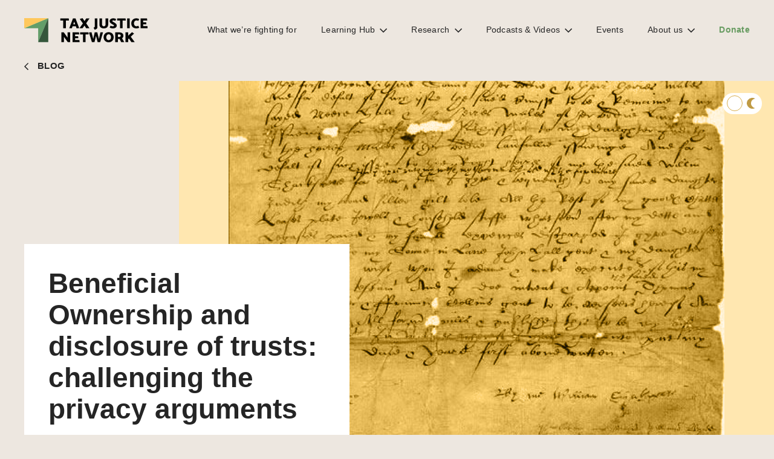

--- FILE ---
content_type: text/html; charset=UTF-8
request_url: https://taxjustice.net/2016/12/07/beneficial-ownership-disclosure-trusts-challenging-privacy-arguments/
body_size: 28892
content:
<!DOCTYPE html><html lang="en-US" xmlns:og="http://opengraphprotocol.org/schema/" xmlns:fb="http://www.facebook.com/2008/fbml"><head><script data-no-optimize="1">var litespeed_docref=sessionStorage.getItem("litespeed_docref");litespeed_docref&&(Object.defineProperty(document,"referrer",{get:function(){return litespeed_docref}}),sessionStorage.removeItem("litespeed_docref"));</script> <meta charset="UTF-8"><meta name="viewport" content="width=device-width, initial-scale=1"><link rel="profile" href="https://gmpg.org/xfn/11"><link rel="preconnect" href="https://fonts.gstatic.com"><link rel="stylesheet" href="https://use.typekit.net/ukg4apy.css"><meta name='robots' content='index, follow, max-image-preview:large, max-snippet:-1, max-video-preview:-1' /><title>Beneficial Ownership and disclosure of trusts: challenging the privacy arguments - Tax Justice Network</title><link rel="canonical" href="https://taxjustice.net/2016/12/07/beneficial-ownership-disclosure-trusts-challenging-privacy-arguments/" /><meta property="og:locale" content="en_US" /><meta property="og:type" content="article" /><meta property="og:title" content="Beneficial Ownership and disclosure of trusts: challenging the privacy arguments - Tax Justice Network" /><meta property="og:description" content="On July 22nd, 2016 the French supreme constitutional court ruled on a case brought by a US American citizen resident in France who had created a trust, allegedly to distribute her inheritance. She was contesting moves by France to set up a public register of trusts connected to France in an attempt to tackle tax [&hellip;]" /><meta property="og:url" content="https://taxjustice.net/2016/12/07/beneficial-ownership-disclosure-trusts-challenging-privacy-arguments/" /><meta property="og:site_name" content="Tax Justice Network" /><meta property="article:publisher" content="https://www.facebook.com/TaxJusticeNetwork" /><meta property="article:published_time" content="2016-12-07T15:54:23+00:00" /><meta property="article:modified_time" content="2020-09-07T13:55:09+00:00" /><meta property="og:image" content="https://taxjustice.net/wp-content/uploads/2020/07/AncientTrustLaw-1.jpg" /><meta property="og:image:width" content="538" /><meta property="og:image:height" content="521" /><meta property="og:image:type" content="image/jpeg" /><meta name="author" content="Andres Knobel" /><meta name="twitter:card" content="summary_large_image" /><meta name="twitter:creator" content="@TaxJusticeNet" /><meta name="twitter:site" content="@TaxJusticeNet" /><meta name="twitter:label1" content="Written by" /><meta name="twitter:data1" content="Andres Knobel" /><meta name="twitter:label2" content="Est. reading time" /><meta name="twitter:data2" content="10 minutes" /> <script type="application/ld+json" class="yoast-schema-graph">{"@context":"https://schema.org","@graph":[{"@type":"Article","@id":"https://taxjustice.net/2016/12/07/beneficial-ownership-disclosure-trusts-challenging-privacy-arguments/#article","isPartOf":{"@id":"https://taxjustice.net/2016/12/07/beneficial-ownership-disclosure-trusts-challenging-privacy-arguments/"},"author":{"name":"Andres Knobel","@id":"https://taxjustice.net/#/schema/person/914630b0175ce5965f4c4cedad34e04b"},"headline":"Beneficial Ownership and disclosure of trusts: challenging the privacy arguments","datePublished":"2016-12-07T15:54:23+00:00","dateModified":"2020-09-07T13:55:09+00:00","mainEntityOfPage":{"@id":"https://taxjustice.net/2016/12/07/beneficial-ownership-disclosure-trusts-challenging-privacy-arguments/"},"wordCount":2038,"commentCount":1,"publisher":{"@id":"https://taxjustice.net/#organization"},"image":{"@id":"https://taxjustice.net/2016/12/07/beneficial-ownership-disclosure-trusts-challenging-privacy-arguments/#primaryimage"},"thumbnailUrl":"https://taxjustice.net/wp-content/uploads/2020/07/AncientTrustLaw-1.jpg","keywords":["trusts","Trust law","privacy","Blog"],"articleSection":["Financial secrecy","Financialisation","Race to the bottom"],"inLanguage":"en-US","potentialAction":[{"@type":"CommentAction","name":"Comment","target":["https://taxjustice.net/2016/12/07/beneficial-ownership-disclosure-trusts-challenging-privacy-arguments/#respond"]}]},{"@type":"WebPage","@id":"https://taxjustice.net/2016/12/07/beneficial-ownership-disclosure-trusts-challenging-privacy-arguments/","url":"https://taxjustice.net/2016/12/07/beneficial-ownership-disclosure-trusts-challenging-privacy-arguments/","name":"Beneficial Ownership and disclosure of trusts: challenging the privacy arguments - Tax Justice Network","isPartOf":{"@id":"https://taxjustice.net/#website"},"primaryImageOfPage":{"@id":"https://taxjustice.net/2016/12/07/beneficial-ownership-disclosure-trusts-challenging-privacy-arguments/#primaryimage"},"image":{"@id":"https://taxjustice.net/2016/12/07/beneficial-ownership-disclosure-trusts-challenging-privacy-arguments/#primaryimage"},"thumbnailUrl":"https://taxjustice.net/wp-content/uploads/2020/07/AncientTrustLaw-1.jpg","datePublished":"2016-12-07T15:54:23+00:00","dateModified":"2020-09-07T13:55:09+00:00","inLanguage":"en-US","potentialAction":[{"@type":"ReadAction","target":["https://taxjustice.net/2016/12/07/beneficial-ownership-disclosure-trusts-challenging-privacy-arguments/"]}]},{"@type":"ImageObject","inLanguage":"en-US","@id":"https://taxjustice.net/2016/12/07/beneficial-ownership-disclosure-trusts-challenging-privacy-arguments/#primaryimage","url":"https://taxjustice.net/wp-content/uploads/2020/07/AncientTrustLaw-1.jpg","contentUrl":"https://taxjustice.net/wp-content/uploads/2020/07/AncientTrustLaw-1.jpg","width":538,"height":521},{"@type":"WebSite","@id":"https://taxjustice.net/#website","url":"https://taxjustice.net/","name":"Tax Justice Network","description":"TAX HAVENS CAUSE POVERTY","publisher":{"@id":"https://taxjustice.net/#organization"},"potentialAction":[{"@type":"SearchAction","target":{"@type":"EntryPoint","urlTemplate":"https://taxjustice.net/?s={search_term_string}"},"query-input":{"@type":"PropertyValueSpecification","valueRequired":true,"valueName":"search_term_string"}}],"inLanguage":"en-US"},{"@type":"Organization","@id":"https://taxjustice.net/#organization","name":"Tax Justice Network","url":"https://taxjustice.net/","logo":{"@type":"ImageObject","inLanguage":"en-US","@id":"https://taxjustice.net/#/schema/logo/image/","url":"https://taxjustice.net/wp-content/uploads/2021/02/logo-3.png","contentUrl":"https://taxjustice.net/wp-content/uploads/2021/02/logo-3.png","width":204,"height":40,"caption":"Tax Justice Network"},"image":{"@id":"https://taxjustice.net/#/schema/logo/image/"},"sameAs":["https://www.facebook.com/TaxJusticeNetwork","https://x.com/TaxJusticeNet","https://www.linkedin.com/company/tax-justice-network/","https://www.youtube.com/user/TackleTaxHavens"]},{"@type":"Person","@id":"https://taxjustice.net/#/schema/person/914630b0175ce5965f4c4cedad34e04b","name":"Andres Knobel","image":{"@type":"ImageObject","inLanguage":"en-US","@id":"https://taxjustice.net/#/schema/person/image/","url":"https://taxjustice.net/wp-content/uploads/2020/07/P1130076_01-1-150x150.jpg","contentUrl":"https://taxjustice.net/wp-content/uploads/2020/07/P1130076_01-1-150x150.jpg","caption":"Andres Knobel"},"description":"Andres Knobel is Lead Researcher Beneficial Ownership for the Tax Justice Network. He studied Law at the University of Buenos Aires and was an exchange student at Columbia University in New York. He completed his Master’s degree in Law and Economics at Di Tella University, focusing on tax law and public policy. His work focuses on beneficial ownership, offshore trusts and automatic exchange of banking information","url":"https://taxjustice.net/author/andres/"}]}</script> <link rel='dns-prefetch' href='//js.stripe.com' /><link rel='dns-prefetch' href='//fonts.googleapis.com' /><link rel="alternate" type="application/rss+xml" title="Tax Justice Network &raquo; Beneficial Ownership and disclosure of trusts: challenging the privacy arguments Comments Feed" href="https://taxjustice.net/2016/12/07/beneficial-ownership-disclosure-trusts-challenging-privacy-arguments/feed/" /><link rel="alternate" title="oEmbed (JSON)" type="application/json+oembed" href="https://taxjustice.net/wp-json/oembed/1.0/embed?url=https%3A%2F%2Ftaxjustice.net%2F2016%2F12%2F07%2Fbeneficial-ownership-disclosure-trusts-challenging-privacy-arguments%2F" /><link rel="alternate" title="oEmbed (XML)" type="text/xml+oembed" href="https://taxjustice.net/wp-json/oembed/1.0/embed?url=https%3A%2F%2Ftaxjustice.net%2F2016%2F12%2F07%2Fbeneficial-ownership-disclosure-trusts-challenging-privacy-arguments%2F&#038;format=xml" /><meta property="og:title" content="Beneficial Ownership and disclosure of trusts: challenging the privacy arguments | Tax Justice Network "/><meta property="og:description" content="On July 22nd, 2016 the French supreme constitutional court ruled on a case brought by a US American citizen resident in France who had created a trust, allegedly to distribute her inheritance. She was contesting moves by France to set up a public register of trusts connected to France in an attempt to tackle tax [&hellip;]"/><meta property="og:type" content="article"/><meta property="og:url" content="https://taxjustice.net/2016/12/07/beneficial-ownership-disclosure-trusts-challenging-privacy-arguments/"/><meta property="og:site_name" content="Tax Justice Network"/><meta property="og:image" content="https://taxjustice.net/wp-content/uploads/fly-images/3279/AncientTrustLaw-1-1200x630-c.jpg"/><style id='wp-img-auto-sizes-contain-inline-css' type='text/css'>img:is([sizes=auto i],[sizes^="auto," i]){contain-intrinsic-size:3000px 1500px}
/*# sourceURL=wp-img-auto-sizes-contain-inline-css */</style><link data-optimized="2" rel="stylesheet" href="https://taxjustice.net/wp-content/litespeed/css/f14bcc19cb20402e2f600f348ee3c230.css?ver=21852" /> <script type="litespeed/javascript" data-src="https://taxjustice.net/wp-includes/js/jquery/jquery.min.js" id="jquery-core-js"></script> <script id="jquery-ui-datepicker-js-after" type="litespeed/javascript">jQuery(function(jQuery){jQuery.datepicker.setDefaults({"closeText":"Close","currentText":"Today","monthNames":["January","February","March","April","May","June","July","August","September","October","November","December"],"monthNamesShort":["Jan","Feb","Mar","Apr","May","Jun","Jul","Aug","Sep","Oct","Nov","Dec"],"nextText":"Next","prevText":"Previous","dayNames":["Sunday","Monday","Tuesday","Wednesday","Thursday","Friday","Saturday"],"dayNamesShort":["Sun","Mon","Tue","Wed","Thu","Fri","Sat"],"dayNamesMin":["S","M","T","W","T","F","S"],"dateFormat":"MM d, yy","firstDay":1,"isRTL":!1})})</script> <script id="wp-i18n-js-after" type="litespeed/javascript">wp.i18n.setLocaleData({'text direction\u0004ltr':['ltr']})</script> <script id="plupload-handlers-js-extra" type="litespeed/javascript">var pluploadL10n={"queue_limit_exceeded":"You have attempted to queue too many files.","file_exceeds_size_limit":"%s exceeds the maximum upload size for this site.","zero_byte_file":"This file is empty. Please try another.","invalid_filetype":"This file cannot be processed by the web server.","not_an_image":"This file is not an image. Please try another.","image_memory_exceeded":"Memory exceeded. Please try another smaller file.","image_dimensions_exceeded":"This is larger than the maximum size. Please try another.","default_error":"An error occurred in the upload. Please try again later.","missing_upload_url":"There was a configuration error. Please contact the server administrator.","upload_limit_exceeded":"You may only upload 1 file.","http_error":"Unexpected response from the server. The file may have been uploaded successfully. Check in the Media Library or reload the page.","http_error_image":"The server cannot process the image. This can happen if the server is busy or does not have enough resources to complete the task. Uploading a smaller image may help. Suggested maximum size is 2560 pixels.","upload_failed":"Upload failed.","big_upload_failed":"Please try uploading this file with the %1$sbrowser uploader%2$s.","big_upload_queued":"%s exceeds the maximum upload size for the multi-file uploader when used in your browser.","io_error":"IO error.","security_error":"Security error.","file_cancelled":"File canceled.","upload_stopped":"Upload stopped.","dismiss":"Dismiss","crunching":"Crunching\u2026","deleted":"moved to the Trash.","error_uploading":"\u201c%s\u201d has failed to upload.","unsupported_image":"This image cannot be displayed in a web browser. For best results convert it to JPEG before uploading.","noneditable_image":"The web server cannot generate responsive image sizes for this image. Convert it to JPEG or PNG before uploading.","file_url_copied":"The file URL has been copied to your clipboard"}</script> <script id="give_ffm_frontend-js-extra" type="litespeed/javascript">var give_ffm_frontend={"ajaxurl":"https://taxjustice.net/wp-admin/admin-ajax.php","error_message":"Please complete all required fields","submit_button_text":"Donate Now","nonce":"5c00572a09","confirmMsg":"Are you sure?","i18n":{"timepicker":{"choose_time":"Choose Time","time":"Time","hour":"Hour","minute":"Minute","second":"Second","done":"Done","now":"Now"},"repeater":{"max_rows":"You have added the maximum number of fields allowed."}},"plupload":{"url":"https://taxjustice.net/wp-admin/admin-ajax.php?nonce=74723c2665","flash_swf_url":"https://taxjustice.net/wp-includes/js/plupload/plupload.flash.swf","filters":[{"title":"Allowed Files","extensions":"*"}],"multipart":!0,"urlstream_upload":!0}}</script> <script id="cookie-law-info-js-extra" type="litespeed/javascript">var Cli_Data={"nn_cookie_ids":[],"cookielist":[],"ccpaEnabled":"","ccpaRegionBased":"","ccpaBarEnabled":"","ccpaType":"gdpr","js_blocking":"1","custom_integration":"","triggerDomRefresh":""};var cli_cookiebar_settings={"animate_speed_hide":"500","animate_speed_show":"500","background":"#FFF","border":"#b1a6a6c2","border_on":"","button_1_button_colour":"#61a229","button_1_button_hover":"#4e8221","button_1_link_colour":"#fff","button_1_as_button":"1","button_1_new_win":"","button_2_button_colour":"#333","button_2_button_hover":"#292929","button_2_link_colour":"#444","button_2_as_button":"","button_2_hidebar":"","button_3_button_colour":"#3566bb","button_3_button_hover":"#2a5296","button_3_link_colour":"#fff","button_3_as_button":"1","button_3_new_win":"","button_4_button_colour":"#000","button_4_button_hover":"#000000","button_4_link_colour":"#333333","button_4_as_button":"","font_family":"inherit","header_fix":"","notify_animate_hide":"1","notify_animate_show":"","notify_div_id":"#cookie-law-info-bar","notify_position_horizontal":"right","notify_position_vertical":"bottom","scroll_close":"","scroll_close_reload":"","accept_close_reload":"","reject_close_reload":"","showagain_tab":"","showagain_background":"#fff","showagain_border":"#000","showagain_div_id":"#cookie-law-info-again","showagain_x_position":"100px","text":"#333333","show_once_yn":"","show_once":"10000","logging_on":"","as_popup":"","popup_overlay":"1","bar_heading_text":"","cookie_bar_as":"banner","popup_showagain_position":"bottom-right","widget_position":"left"};var log_object={"ajax_url":"https://taxjustice.net/wp-admin/admin-ajax.php"}</script> <script id="give-stripe-js-js-extra" type="litespeed/javascript">var give_stripe_vars={"zero_based_currency":"","zero_based_currencies_list":["JPY","KRW","CLP","ISK","BIF","DJF","GNF","KHR","KPW","LAK","LKR","MGA","MZN","VUV"],"sitename":"Tax Justice Network","checkoutBtnTitle":"Donate","publishable_key":"pk_live_SMtnnvlq4TpJelMdklNha8iD","checkout_image":"","checkout_address":"on","checkout_processing_text":"Donation Processing...","give_version":"4.13.2","cc_fields_format":"multi","card_number_placeholder_text":"Card Number","card_cvc_placeholder_text":"CVC","donate_button_text":"Donate Now","element_font_styles":{"cssSrc":!1},"element_base_styles":{"color":"#32325D","fontWeight":500,"fontSize":"16px","fontSmoothing":"antialiased","::placeholder":{"color":"#222222"},":-webkit-autofill":{"color":"#e39f48"}},"element_complete_styles":{},"element_empty_styles":{},"element_invalid_styles":{},"float_labels":"","base_country":"GB","preferred_locale":"en","stripe_card_update":"","stripe_becs_update":""}</script> <script type="litespeed/javascript" data-src="https://js.stripe.com/v3/?ver=4.13.2" id="give-stripe-js-js"></script> <script id="give-js-extra" type="litespeed/javascript">var give_global_vars={"ajaxurl":"https://taxjustice.net/wp-admin/admin-ajax.php","checkout_nonce":"9c6ac0b371","currency":"GBP","currency_sign":"\u00a3","currency_pos":"before","thousands_separator":",","decimal_separator":".","no_gateway":"Please select a payment method.","bad_minimum":"The minimum custom donation amount for this form is","bad_maximum":"The maximum custom donation amount for this form is","general_loading":"Loading...","purchase_loading":"Please Wait...","textForOverlayScreen":"\u003Ch3\u003EProcessing...\u003C/h3\u003E\u003Cp\u003EThis will only take a second!\u003C/p\u003E","number_decimals":"2","is_test_mode":"","give_version":"4.13.2","magnific_options":{"main_class":"give-modal","close_on_bg_click":!1},"form_translation":{"payment-mode":"Please select payment mode.","give_first":"Please enter your first name.","give_last":"Please enter your last name.","give_email":"Please enter a valid email address.","give_user_login":"Invalid email address or username.","give_user_pass":"Enter a password.","give_user_pass_confirm":"Enter the password confirmation.","give_agree_to_terms":"You must agree to the terms and conditions."},"confirm_email_sent_message":"Please check your email and click on the link to access your complete donation history.","ajax_vars":{"ajaxurl":"https://taxjustice.net/wp-admin/admin-ajax.php","ajaxNonce":"94ce022999","loading":"Loading","select_option":"Please select an option","default_gateway":"stripe","permalinks":"1","number_decimals":2},"cookie_hash":"6bfed20d5182247eb0ea830ad1dd2f12","session_nonce_cookie_name":"wp-give_session_reset_nonce_6bfed20d5182247eb0ea830ad1dd2f12","session_cookie_name":"wp-give_session_6bfed20d5182247eb0ea830ad1dd2f12","delete_session_nonce_cookie":"0"};var giveApiSettings={"root":"https://taxjustice.net/wp-json/give-api/v2/","rest_base":"give-api/v2"}</script> <script id="give-gift-aid-js-extra" type="litespeed/javascript">var give_gift_aid_vars={"gift_aid_site_url":"https://taxjustice.net","gift_aid_base_country":"GB"}</script> <script id="give_recurring_script-js-extra" type="litespeed/javascript">var Give_Recurring_Vars={"email_access":"1","pretty_intervals":{"1":"Every","2":"Every two","3":"Every three","4":"Every four","5":"Every five","6":"Every six"},"pretty_periods":{"day":"Daily","week":"Weekly","month":"Monthly","quarter":"Quarterly","half-year":"Semi-Annually","year":"Yearly"},"messages":{"daily_forbidden":"The selected payment method does not support daily recurring giving. Please select another payment method or supported giving frequency.","confirm_cancel":"Are you sure you want to cancel this subscription?"},"multi_level_message_pre_text":"You have chosen to donate"}</script> <link rel='shortlink' href='https://taxjustice.net/?p=3278' />
 <script type="litespeed/javascript">(function(w,d,s,l,i){w[l]=w[l]||[];w[l].push({'gtm.start':new Date().getTime(),event:'gtm.js'});var f=d.getElementsByTagName(s)[0],j=d.createElement(s),dl=l!='dataLayer'?'&l='+l:'';j.async=!0;j.src='https://www.googletagmanager.com/gtm.js?id='+i+dl;f.parentNode.insertBefore(j,f)})(window,document,'script','dataLayer','GTM-WHRMD5FQ')</script> <style></style><meta name="generator" content="Give v4.13.2" /><link rel="icon" href="https://taxjustice.net/wp-content/uploads/2020/11/cropped-icon_1024-32x32.png" sizes="32x32" /><link rel="icon" href="https://taxjustice.net/wp-content/uploads/2020/11/cropped-icon_1024-192x192.png" sizes="192x192" /><link rel="apple-touch-icon" href="https://taxjustice.net/wp-content/uploads/2020/11/cropped-icon_1024-180x180.png" /><meta name="msapplication-TileImage" content="https://taxjustice.net/wp-content/uploads/2020/11/cropped-icon_1024-270x270.png" /><style>.grecaptcha-badge {
	display:none;
}</style><style id='global-styles-inline-css' type='text/css'>:root{--wp--preset--aspect-ratio--square: 1;--wp--preset--aspect-ratio--4-3: 4/3;--wp--preset--aspect-ratio--3-4: 3/4;--wp--preset--aspect-ratio--3-2: 3/2;--wp--preset--aspect-ratio--2-3: 2/3;--wp--preset--aspect-ratio--16-9: 16/9;--wp--preset--aspect-ratio--9-16: 9/16;--wp--preset--color--black: #000000;--wp--preset--color--cyan-bluish-gray: #abb8c3;--wp--preset--color--white: #ffffff;--wp--preset--color--pale-pink: #f78da7;--wp--preset--color--vivid-red: #cf2e2e;--wp--preset--color--luminous-vivid-orange: #ff6900;--wp--preset--color--luminous-vivid-amber: #fcb900;--wp--preset--color--light-green-cyan: #7bdcb5;--wp--preset--color--vivid-green-cyan: #00d084;--wp--preset--color--pale-cyan-blue: #8ed1fc;--wp--preset--color--vivid-cyan-blue: #0693e3;--wp--preset--color--vivid-purple: #9b51e0;--wp--preset--gradient--vivid-cyan-blue-to-vivid-purple: linear-gradient(135deg,rgb(6,147,227) 0%,rgb(155,81,224) 100%);--wp--preset--gradient--light-green-cyan-to-vivid-green-cyan: linear-gradient(135deg,rgb(122,220,180) 0%,rgb(0,208,130) 100%);--wp--preset--gradient--luminous-vivid-amber-to-luminous-vivid-orange: linear-gradient(135deg,rgb(252,185,0) 0%,rgb(255,105,0) 100%);--wp--preset--gradient--luminous-vivid-orange-to-vivid-red: linear-gradient(135deg,rgb(255,105,0) 0%,rgb(207,46,46) 100%);--wp--preset--gradient--very-light-gray-to-cyan-bluish-gray: linear-gradient(135deg,rgb(238,238,238) 0%,rgb(169,184,195) 100%);--wp--preset--gradient--cool-to-warm-spectrum: linear-gradient(135deg,rgb(74,234,220) 0%,rgb(151,120,209) 20%,rgb(207,42,186) 40%,rgb(238,44,130) 60%,rgb(251,105,98) 80%,rgb(254,248,76) 100%);--wp--preset--gradient--blush-light-purple: linear-gradient(135deg,rgb(255,206,236) 0%,rgb(152,150,240) 100%);--wp--preset--gradient--blush-bordeaux: linear-gradient(135deg,rgb(254,205,165) 0%,rgb(254,45,45) 50%,rgb(107,0,62) 100%);--wp--preset--gradient--luminous-dusk: linear-gradient(135deg,rgb(255,203,112) 0%,rgb(199,81,192) 50%,rgb(65,88,208) 100%);--wp--preset--gradient--pale-ocean: linear-gradient(135deg,rgb(255,245,203) 0%,rgb(182,227,212) 50%,rgb(51,167,181) 100%);--wp--preset--gradient--electric-grass: linear-gradient(135deg,rgb(202,248,128) 0%,rgb(113,206,126) 100%);--wp--preset--gradient--midnight: linear-gradient(135deg,rgb(2,3,129) 0%,rgb(40,116,252) 100%);--wp--preset--font-size--small: 13px;--wp--preset--font-size--medium: 20px;--wp--preset--font-size--large: 36px;--wp--preset--font-size--x-large: 42px;--wp--preset--spacing--20: 0.44rem;--wp--preset--spacing--30: 0.67rem;--wp--preset--spacing--40: 1rem;--wp--preset--spacing--50: 1.5rem;--wp--preset--spacing--60: 2.25rem;--wp--preset--spacing--70: 3.38rem;--wp--preset--spacing--80: 5.06rem;--wp--preset--shadow--natural: 6px 6px 9px rgba(0, 0, 0, 0.2);--wp--preset--shadow--deep: 12px 12px 50px rgba(0, 0, 0, 0.4);--wp--preset--shadow--sharp: 6px 6px 0px rgba(0, 0, 0, 0.2);--wp--preset--shadow--outlined: 6px 6px 0px -3px rgb(255, 255, 255), 6px 6px rgb(0, 0, 0);--wp--preset--shadow--crisp: 6px 6px 0px rgb(0, 0, 0);}:where(.is-layout-flex){gap: 0.5em;}:where(.is-layout-grid){gap: 0.5em;}body .is-layout-flex{display: flex;}.is-layout-flex{flex-wrap: wrap;align-items: center;}.is-layout-flex > :is(*, div){margin: 0;}body .is-layout-grid{display: grid;}.is-layout-grid > :is(*, div){margin: 0;}:where(.wp-block-columns.is-layout-flex){gap: 2em;}:where(.wp-block-columns.is-layout-grid){gap: 2em;}:where(.wp-block-post-template.is-layout-flex){gap: 1.25em;}:where(.wp-block-post-template.is-layout-grid){gap: 1.25em;}.has-black-color{color: var(--wp--preset--color--black) !important;}.has-cyan-bluish-gray-color{color: var(--wp--preset--color--cyan-bluish-gray) !important;}.has-white-color{color: var(--wp--preset--color--white) !important;}.has-pale-pink-color{color: var(--wp--preset--color--pale-pink) !important;}.has-vivid-red-color{color: var(--wp--preset--color--vivid-red) !important;}.has-luminous-vivid-orange-color{color: var(--wp--preset--color--luminous-vivid-orange) !important;}.has-luminous-vivid-amber-color{color: var(--wp--preset--color--luminous-vivid-amber) !important;}.has-light-green-cyan-color{color: var(--wp--preset--color--light-green-cyan) !important;}.has-vivid-green-cyan-color{color: var(--wp--preset--color--vivid-green-cyan) !important;}.has-pale-cyan-blue-color{color: var(--wp--preset--color--pale-cyan-blue) !important;}.has-vivid-cyan-blue-color{color: var(--wp--preset--color--vivid-cyan-blue) !important;}.has-vivid-purple-color{color: var(--wp--preset--color--vivid-purple) !important;}.has-black-background-color{background-color: var(--wp--preset--color--black) !important;}.has-cyan-bluish-gray-background-color{background-color: var(--wp--preset--color--cyan-bluish-gray) !important;}.has-white-background-color{background-color: var(--wp--preset--color--white) !important;}.has-pale-pink-background-color{background-color: var(--wp--preset--color--pale-pink) !important;}.has-vivid-red-background-color{background-color: var(--wp--preset--color--vivid-red) !important;}.has-luminous-vivid-orange-background-color{background-color: var(--wp--preset--color--luminous-vivid-orange) !important;}.has-luminous-vivid-amber-background-color{background-color: var(--wp--preset--color--luminous-vivid-amber) !important;}.has-light-green-cyan-background-color{background-color: var(--wp--preset--color--light-green-cyan) !important;}.has-vivid-green-cyan-background-color{background-color: var(--wp--preset--color--vivid-green-cyan) !important;}.has-pale-cyan-blue-background-color{background-color: var(--wp--preset--color--pale-cyan-blue) !important;}.has-vivid-cyan-blue-background-color{background-color: var(--wp--preset--color--vivid-cyan-blue) !important;}.has-vivid-purple-background-color{background-color: var(--wp--preset--color--vivid-purple) !important;}.has-black-border-color{border-color: var(--wp--preset--color--black) !important;}.has-cyan-bluish-gray-border-color{border-color: var(--wp--preset--color--cyan-bluish-gray) !important;}.has-white-border-color{border-color: var(--wp--preset--color--white) !important;}.has-pale-pink-border-color{border-color: var(--wp--preset--color--pale-pink) !important;}.has-vivid-red-border-color{border-color: var(--wp--preset--color--vivid-red) !important;}.has-luminous-vivid-orange-border-color{border-color: var(--wp--preset--color--luminous-vivid-orange) !important;}.has-luminous-vivid-amber-border-color{border-color: var(--wp--preset--color--luminous-vivid-amber) !important;}.has-light-green-cyan-border-color{border-color: var(--wp--preset--color--light-green-cyan) !important;}.has-vivid-green-cyan-border-color{border-color: var(--wp--preset--color--vivid-green-cyan) !important;}.has-pale-cyan-blue-border-color{border-color: var(--wp--preset--color--pale-cyan-blue) !important;}.has-vivid-cyan-blue-border-color{border-color: var(--wp--preset--color--vivid-cyan-blue) !important;}.has-vivid-purple-border-color{border-color: var(--wp--preset--color--vivid-purple) !important;}.has-vivid-cyan-blue-to-vivid-purple-gradient-background{background: var(--wp--preset--gradient--vivid-cyan-blue-to-vivid-purple) !important;}.has-light-green-cyan-to-vivid-green-cyan-gradient-background{background: var(--wp--preset--gradient--light-green-cyan-to-vivid-green-cyan) !important;}.has-luminous-vivid-amber-to-luminous-vivid-orange-gradient-background{background: var(--wp--preset--gradient--luminous-vivid-amber-to-luminous-vivid-orange) !important;}.has-luminous-vivid-orange-to-vivid-red-gradient-background{background: var(--wp--preset--gradient--luminous-vivid-orange-to-vivid-red) !important;}.has-very-light-gray-to-cyan-bluish-gray-gradient-background{background: var(--wp--preset--gradient--very-light-gray-to-cyan-bluish-gray) !important;}.has-cool-to-warm-spectrum-gradient-background{background: var(--wp--preset--gradient--cool-to-warm-spectrum) !important;}.has-blush-light-purple-gradient-background{background: var(--wp--preset--gradient--blush-light-purple) !important;}.has-blush-bordeaux-gradient-background{background: var(--wp--preset--gradient--blush-bordeaux) !important;}.has-luminous-dusk-gradient-background{background: var(--wp--preset--gradient--luminous-dusk) !important;}.has-pale-ocean-gradient-background{background: var(--wp--preset--gradient--pale-ocean) !important;}.has-electric-grass-gradient-background{background: var(--wp--preset--gradient--electric-grass) !important;}.has-midnight-gradient-background{background: var(--wp--preset--gradient--midnight) !important;}.has-small-font-size{font-size: var(--wp--preset--font-size--small) !important;}.has-medium-font-size{font-size: var(--wp--preset--font-size--medium) !important;}.has-large-font-size{font-size: var(--wp--preset--font-size--large) !important;}.has-x-large-font-size{font-size: var(--wp--preset--font-size--x-large) !important;}
/*# sourceURL=global-styles-inline-css */</style></head><body data-rsssl=1 class="wp-singular post-template-default single single-post postid-3278 single-format-standard wp-theme-tax_justice give-recurring"><header class="header"><div class="header__inner">
<a href="/" class="header__logo">
<img data-lazyloaded="1" src="[data-uri]" data-src="https://taxjustice.net/wp-content/themes/tax_justice/assets/images/logo.svg" alt="" class="header__logo__big">
<img data-lazyloaded="1" src="[data-uri]" data-src="https://taxjustice.net/wp-content/themes/tax_justice/assets/images/logo_fixed.svg" alt="" class="header__logo__small">
</a>
<button class="burger header__toggle"><span></span></button><div class="header__menu"><nav class="header__nav"><div class="menu-main-container"><ul id="menu-main" class="menu"><li id="menu-item-10414" class="menu-item menu-item-type-post_type menu-item-object-page menu-item-10414"><a href="https://taxjustice.net/take-back-control/">What we’re fighting for</a></li><li id="menu-item-9316" class="menu-item menu-item-type-custom menu-item-object-custom menu-item-has-children menu-item-9316"><a href="#">Learning Hub</a><ul class="sub-menu"><li id="menu-item-9342" class="menu-item menu-item-type-post_type menu-item-object-page menu-item-9342"><a href="https://taxjustice.net/topics/">Topics</a></li><li id="menu-item-9333" class="menu-item menu-item-type-post_type menu-item-object-page menu-item-9333"><a href="https://taxjustice.net/collections/">Collections</a></li><li id="menu-item-9318" class="menu-item menu-item-type-post_type menu-item-object-page menu-item-9318"><a href="https://taxjustice.net/faqs/">FAQs</a></li></ul></li><li id="menu-item-9320" class="menu-item menu-item-type-custom menu-item-object-custom menu-item-has-children menu-item-9320"><a href="#">Research</a><ul class="sub-menu"><li id="menu-item-9321" class="menu-item menu-item-type-post_type menu-item-object-page menu-item-9321"><a href="https://taxjustice.net/reports/">Reports</a></li><li id="menu-item-12901" class="menu-item menu-item-type-post_type_archive menu-item-object-country menu-item-12901"><a href="https://taxjustice.net/country-profiles/">Country profiles</a></li><li id="menu-item-9449" class="menu-item menu-item-type-post_type menu-item-object-page menu-item-9449"><a href="https://taxjustice.net/indexes-tools/">Indexes &#038; tools</a></li><li id="menu-item-9319" class="menu-item menu-item-type-post_type menu-item-object-page menu-item-9319"><a href="https://taxjustice.net/focus/">Tax Justice Focus</a></li></ul></li><li id="menu-item-9335" class="menu-item menu-item-type-custom menu-item-object-custom menu-item-has-children menu-item-9335"><a href="#">Podcasts &#038; Videos</a><ul class="sub-menu"><li id="menu-item-9795" class="menu-item menu-item-type-custom menu-item-object-custom menu-item-9795"><a target="_blank" href="https://podcasts.taxjustice.net">Podcasts</a></li><li id="menu-item-10547" class="menu-item menu-item-type-post_type menu-item-object-page menu-item-10547"><a href="https://taxjustice.net/videos/">Videos</a></li></ul></li><li id="menu-item-9444" class="menu-item menu-item-type-post_type menu-item-object-page menu-item-9444"><a href="https://taxjustice.net/events/">Events</a></li><li id="menu-item-9334" class="menu-item menu-item-type-custom menu-item-object-custom menu-item-has-children menu-item-9334"><a href="#">About us</a><ul class="sub-menu"><li id="menu-item-16818" class="menu-item menu-item-type-custom menu-item-object-custom menu-item-16818"><a href="https://taxjustice.net/wp-content/uploads/2023/05/Tax-Justice-Network-beyond20-Strategic-Framework-May-2023.pdf">Our strategic framework</a></li><li id="menu-item-9757" class="menu-item menu-item-type-post_type menu-item-object-page menu-item-9757"><a href="https://taxjustice.net/our-history/">Our history</a></li><li id="menu-item-9739" class="menu-item menu-item-type-post_type_archive menu-item-object-taxjustice_team menu-item-9739"><a href="https://taxjustice.net/taxjustice_team/">Our team</a></li><li id="menu-item-9737" class="menu-item menu-item-type-post_type menu-item-object-page menu-item-9737"><a href="https://taxjustice.net/global-network/">Global network</a></li><li id="menu-item-9738" class="menu-item menu-item-type-post_type menu-item-object-page menu-item-9738"><a href="https://taxjustice.net/our-funders/">Funding and financials</a></li></ul></li><li id="menu-item-9755" class="menu-item menu-item-type-post_type menu-item-object-page menu-item-9755"><a href="https://taxjustice.net/donate-to-tjn/">Donate</a></li></ul></div></nav></div></div></header><article class="post top-s" style="--article-color:#D9AE4C"><div class="article__sidebar hide-sm show-lg">
<a href="/blog" class="back-link">BLOG</a></div><div class="post-indicator">
<span class="post-indicator__progress"></span><div class="post-indicator__inner"><div class="post-indicator__title">
<img data-lazyloaded="1" src="[data-uri]" width="150" height="150" data-src="https://taxjustice.net/wp-content/uploads/2020/07/P1130076_01-1-150x150.jpg" alt=""><p><strong>Andres Knobel</strong> ■ Beneficial Ownership and disclosure of trusts: challenging the privacy arguments</p></div><div class="post-indicator__info">
<a href="#comments" class=""><img data-lazyloaded="1" src="[data-uri]" data-src="https://taxjustice.net/wp-content/themes/tax_justice/assets/images/icons/comment.svg" alt=""><span>1</span></a><div class="post-indicator__share">
<svg id="Share-sticky_bar" data-name="Share-sticky bar" xmlns="http://www.w3.org/2000/svg" width="18.477" height="16" viewBox="0 0 18.477 16">
<g id="Layer_2" data-name="Layer 2" transform="translate(0)">
<g id="Layer_1-2" data-name="Layer 1-2">
<path id="Path_1904" data-name="Path 1904" d="M18.477,6.787h0a21.086,21.086,0,0,0-6.006,6.787L11.2,12.454a19.224,19.224,0,0,1,4.462-5.09c-.9,0-2.053.153-3.512.153H5.65c-2.664,0-4.021,1.2-4.021,3.393S2.986,14.3,5.65,14.3H6.787V16H5.65C1.968,15.932,0,13.981,0,10.927S1.968,5.938,5.65,5.938h6.5a20.723,20.723,0,0,1,3.512.17A19.058,19.058,0,0,1,11.2,1.052L12.471,0A21.182,21.182,0,0,0,18.477,6.787Z" style="fill: var(--article-color);"/>
</g>
</g>
</svg><ul><li><a href="https://www.facebook.com/sharer/sharer.php?u=https://taxjustice.net/2016/12/07/beneficial-ownership-disclosure-trusts-challenging-privacy-arguments/" target="_blank"><span class="icon-fb"></span></a></li><li><a href="https://twitter.com/intent/tweet?url=https://taxjustice.net/2016/12/07/beneficial-ownership-disclosure-trusts-challenging-privacy-arguments//&text=" target="_blank"><span class="icon-twitter"></span></a></li><li><a href="https://www.linkedin.com/shareArticle?mini=true&url=https://taxjustice.net/2016/12/07/beneficial-ownership-disclosure-trusts-challenging-privacy-arguments/&title=Beneficial Ownership and disclosure of trusts: challenging the privacy arguments&summary=&source=" target="_blank"><span class="icon-linkedin"></span></a></li><li><a href="https://taxjustice.net/2016/12/07/beneficial-ownership-disclosure-trusts-challenging-privacy-arguments/" target="_blank"><span class="icon-link"></span></a></li></ul></div>
<button class="darkmode-toggle darkmode-toggle--yellow"><div class="darkmode-toggle__inner">
<span></span>
<svg xmlns="http://www.w3.org/2000/svg" viewBox="0 0 20 26"><defs><style>.cls-1{fill:#bf9a43;}</style></defs><title>moon</title><g id="Layer_2" data-name="Layer 2"><g id="Layer_1-2" data-name="Layer 1"><path class="cls-1" d="M5.71,23.61a13.54,13.54,0,0,0,13.88.89,11.91,11.91,0,0,1-4.68-1.93A11.35,11.35,0,0,1,12,6.61a11.48,11.48,0,0,1,5.43-4.13A12.79,12.79,0,0,1,20,1.85,13.52,13.52,0,0,0,10.91.19a13.07,13.07,0,0,0-8.54,5.3,12.69,12.69,0,0,0-2.16,9.7,13.1,13.1,0,0,0,5.5,8.42"/></g></g></svg></div>
</button></div></div></div><div class="container container--xl"><header class="post__header">
<button class="darkmode-toggle"><div class="darkmode-toggle__inner">
<span></span>
<svg xmlns="http://www.w3.org/2000/svg" viewBox="0 0 20 26"><defs><style>.cls-1{fill:#bf9a43;}</style></defs><title>moon</title><g id="Layer_2" data-name="Layer 2"><g id="Layer_1-2" data-name="Layer 1"><path class="cls-1" d="M5.71,23.61a13.54,13.54,0,0,0,13.88.89,11.91,11.91,0,0,1-4.68-1.93A11.35,11.35,0,0,1,12,6.61a11.48,11.48,0,0,1,5.43-4.13A12.79,12.79,0,0,1,20,1.85,13.52,13.52,0,0,0,10.91.19a13.07,13.07,0,0,0-8.54,5.3,12.69,12.69,0,0,0-2.16,9.7,13.1,13.1,0,0,0,5.5,8.42"/></g></g></svg></div>
</button><div class="post__wrapper"><div class="post__sidebar"><h1 class="post__title">Beneficial Ownership and disclosure of trusts: challenging the privacy arguments</h1></div><div class="post__main"><div class="post__fimage post__fimage--yellow">
<img data-lazyloaded="1" src="[data-uri]" width="538" height="521" data-src="https://taxjustice.net/wp-content/uploads/fly-images/3279/AncientTrustLaw-1-1400x600-c.jpg"srcset="https://taxjustice.net/wp-content/uploads/fly-images/3279/AncientTrustLaw-1-700x400-c.jpg 800w,https://taxjustice.net/wp-content/uploads/fly-images/3279/AncientTrustLaw-1-1400x600-c.jpg 538w ,https://taxjustice.net/wp-content/uploads/fly-images/3279/AncientTrustLaw-1-2800x1200-c.jpg 538w" data-sizes="100vw"alt=""title="ancienttrustlaw" loading="lazy" /></div></div></div></header><div class="post__wrapper"><div class="post__sidebar"><div class="post-info"><div class="post-info__author">
<img data-lazyloaded="1" src="[data-uri]" width="150" height="150" data-src="https://taxjustice.net/wp-content/uploads/2020/07/P1130076_01-1-150x150.jpg" alt=""><p><a href="https://taxjustice.net/author/andres/" title="Posts by Andres Knobel" rel="author">Andres Knobel</a></p></div><div class="post-info__section"><p>Published:</p>
<strong>7 December 2016</strong></div><div class="post-info__section"><p>Reading time:</p>
<strong><span class="span-reading-time rt-reading-time"><span class="rt-label rt-prefix"></span> <span class="rt-time"> 7</span> <span class="rt-label rt-postfix">min</span></span></strong></div><div class="post-info__section"><p>Category:</p>
<a href="https://taxjustice.net/category/financial-secrecy/">Financial secrecy ↘</a>
<a href="https://taxjustice.net/category/financialisation/">Financialisation ↘</a>
<a href="https://taxjustice.net/category/race-to-the-bottom/">Race to the bottom ↘</a></div><div class="post-info__section"><p>Tags:</p><p><ul><li><a href="https://taxjustice.net/tag/trusts/">trusts</a></li><li><a href="https://taxjustice.net/tag/trust-law/">Trust law</a></li><li><a href="https://taxjustice.net/tag/privacy/">privacy</a></li><li><a href="https://taxjustice.net/tag/blog/">Blog</a></li></ul></p></div><ul class="share-icons"><li><a href="https://www.facebook.com/sharer/sharer.php?u=https://taxjustice.net/2016/12/07/beneficial-ownership-disclosure-trusts-challenging-privacy-arguments/" target="_blank"><span class="icon-fb"></span></a></li><li><a href="https://twitter.com/intent/tweet?url=https://taxjustice.net/2016/12/07/beneficial-ownership-disclosure-trusts-challenging-privacy-arguments//&text=" target="_blank"><span class="icon-twitter"></span></a></li><li><a href="https://www.linkedin.com/shareArticle?mini=true&url=https://taxjustice.net/2016/12/07/beneficial-ownership-disclosure-trusts-challenging-privacy-arguments/&title=Beneficial Ownership and disclosure of trusts: challenging the privacy arguments&summary=&source=" target="_blank"><span class="icon-linkedin"></span></a></li><li><a href="https://taxjustice.net/2016/12/07/beneficial-ownership-disclosure-trusts-challenging-privacy-arguments/" target="_blank"><span class="icon-link"></span></a></li></ul></div></div><div class="post__contentwrapper"><div class="post__content" id="s_content"><p>On July 22<sup>nd</sup>,  2016 the French supreme constitutional court ruled on a case brought by a US American citizen resident in France who had created a trust, allegedly to distribute her inheritance. She was contesting moves by France to set up a public register of trusts connected to France in an attempt to tackle tax fraud and serious economic and financial crime<a href="#_ftn1" name="_ftnref1">[1]</a>. So, what does this mean for transparency and tax justice?<span id="more-3278"></span></p><p>In defence of the US citizen’s privacy, and in a setback for transparency, the <a href="http://www.conseil-constitutionnel.fr/conseil-constitutionnel/francais/les-decisions/acces-par-date/decisions-depuis-1959/2016/2016-591-qpc/decision-n-2016-591-qpc-du-21-octobre-2016.148055.html">French Court<sup><u><sup>[2]</sup></u></sup> ruled</a> that</p><ul><li>the disclosure in a public register of the names of the settlor, the beneficiaries and the trustee provides information on <strong>how a person intends to dispose of her assets. This results in an infringement of the right to respect for private life</strong>, and</li><li>the contested provisions relate to the right to respect for private life which is <strong>manifestly disproportionate in relation to the objective pursued</strong>.</li></ul><p>This potentially throws a spanner in the works in terms of rapid moves in recent times to improve transparency in global finance, and to <a href="https://www.taxjustice.net/2014/05/29/non-perils-information-exchange/">curb the secrecy</a> that helps tax dodgers, money launderers and corrupt officials escape the rule of law. The Tax Justice Network&#8217;s Andres Knobel says,</p><blockquote><p>“Trusts aren&#8217;t love letters to your spouse and children, so we should stop pretending they should remain secret. Let&#8217;s get real. Trusts can engage in business just like companies, or directly own such companies. Trusts involve rights and control over assets, sometimes millions of dollars. They provide a shield to protect them from outsiders. How can something be a private matter, and yet affect access to assets by a tax authority, a former spouse, heirs, someone who lent you money or the victim of an accident seeking damages? The potential to avoid and evade taxes, launder money or exacerbate inequality by accumulating wealth through generations just doesn&#8217;t sound private to me.&#8221;</p></blockquote><p>This French ruling may now have a deadly effect in the European Union (EU) where discussions are being held to extend transparency provisions availably mainly for companies to trusts. The EU is at the forefront of beneficial ownership regulation after it approved the <a href="http://eur-lex.europa.eu/legal-content/EN/TXT/?uri=celex%3A32015L0849">fourth Anti-Money Laundering Directive</a> on May 20<sup>th</sup> 2015, which could have gone further on trusts but the <a href="http://www.step.org/uk-demands-exemption-eu-trust-registry-plan">UK successfully lobbied against it</a>.  The EU Directive requires all EU member states to register the beneficial owners of companies and some trusts &#8211; that is, the natural persons who ultimately own or control an entity.</p><p>We&#8217;ve written about loopholes in the Directive regarding <a href="https://www.taxjustice.net/wp-content/uploads/2013/04/TJN2016_BO-EUAMLD-FATF-Part1.pdf">companies</a> and <a href="https://www.taxjustice.net/wp-content/uploads/2016/06/TJN2016_BO-EUAMLD-FATF-Part2-Trusts.pdf">trusts</a>. Since there is some disagreement even within civil society about which trusts should be registered, and which parties to a trust (e.g. settlor, trustee, etc.) should be considered a beneficial owner, we&#8217;ve also written on <a href="https://www.taxjustice.net/wp-content/uploads/2013/04/Registration-of-Trusts_AK.pdf">the case for registering trusts – and how to do it</a><a href="#_ftn3" name="_ftnref3"><u><u>[3]</u></u></a>.</p><p>On the bright side, as a result of the Panama Papers, the EU Commission has been working to amend the Directive. It envisions requiring <u>public</u> registries for companies and for some types of trusts. <a href="http://steuergerechtigkeit.blogspot.de/2016/12/keine-angst-mehr-vor-transparenz.html">Germany</a> is now also showing support for this, which is also good news.</p><div id="attachment_19040" style="width: 310px" class="wp-caption alignright"><a href="https://taxjustice.net/wp-content/uploads/2020/07/AncientTrustLaw-1.jpg" rel="attachment wp-att-19040"><img data-lazyloaded="1" src="[data-uri]" fetchpriority="high" decoding="async" aria-describedby="caption-attachment-19040" class="wp-image-19040 size-medium" data-src="https://taxjustice.net/wp-content/uploads/2020/07/AncientTrustLaw-1-300x291.jpg" alt="ancienttrustlaw" width="300" height="291" /></a><p id="caption-attachment-19040" class="wp-caption-text">Ancient trust law</p></div><p>Now, back to France. Given that the French court’s ruling clashes with the emerging EU discussion to create public registers of trusts, it is important to explore and challenge its ruling on these two issues:</p><p>(i) the right to privacy to dispose of one’s wealth</p><p>and</p><p>(ii) the disproportionality between disclosure and the goal of preventing tax evasion.</p><p>So&#8230;</p><p>(i) <u>Privacy in the disposition of one’s wealth</u></p><p>Privacy is an important human right. But as with any right, it is not absolute. Its exercise has to be balanced against the exercise of other rights (and obligations) as well as against others’ rights. In principle, issues that only concern oneself (religion, political ideology, sexual orientation, etc.) <em>should</em> arguably remain private. It’s really no one else’s business because it doesn’t affect them. By the same token, <strong>any matter that may indeed affect a third person should not remain secret, a.k.a. “private<a href="#_ftn1" name="_ftnref1">[4]</a>”.</strong> Otherwise, those other persons’ rights may be diminished.</p><p>In principle, any individual should be allowed to do as they want with their wealth. Save it, spend it, donate it- you name it. But just like any other right, property is not absolute. Depending on the country, “others” may have rights to part of an individual’s wealth: tax authorities, a spouse for alimony, children for child support, the victim of an accident, etc. In other words, if that same individual has creditors (e.g. because of an unpaid loan, because of a car accident where a pedestrian got hurt, etc.), the latter should be able to access the debtor’s wealth to obtain the money that they are owed. A trust is a complex structure that may affect access to assets by an individual’s creditors, even if that individual keeps controlling or enjoying those assets.</p><p>A trust usually involves a settlor, in our case the US American resident in France, transferring assets to a trustee who will hold and manage those assets in favour of beneficiaries. These beneficiaries are appointed by the settlor, and in our case, they will likely be the heirs who would eventually inherit or benefit from those assets after the settlor’s death. A trust thus involves changing the title to assets, that will now be under the name of the trustee (or sometimes directly held by the trust, like some bank accounts). Depending on the type of trust, the settlors or beneficiaries will however retain a certain degree of control over the assets, and even the right to use the assets, such as living in a house held by the trust. Moreover, during the time in which assets are held in the trust and before they are distributed to the beneficiaries, trust assets may be regarded as being in an “ownerless limbo” because they aren’t really part of the personal wealth of either the settlor, the trustee or the beneficiaries. This means that neither the creditors of the settlor, the trustee or the beneficiary (if any creditor exists), will have a right to access those trust assets to get the money that they are owed.</p><p>In other words, by creating a trust and transferring some or all of her assets to the trust, the American citizen may have affected the rights of her creditors. <strong>This shows that trusts do not involve only private matters in the disposition of ones’ assets</strong>. If the trust does not have to register and disclose the name of its settlor, creditors will never become aware of the existence of the trust, and of the fact that those assets are no longer “belonging” to the settlor, even if she keeps using them or enjoying them<a href="#_ftn2" name="_ftnref2">[5]</a>.</p><p>Even though we do not know the type of trust involved in this case, tax havens such as the <a href="http://www.nytimes.com/2013/12/15/business/international/paradise-of-untouchable-assets.html">Cook Islands</a>, Nevis, BVI, Cayman Islands and many States in the USA offer different types of “asset protection trusts” where the objective is precisely to keep creditors (including former spouses and legitimate heirs) off one’s wealth. For example, some countries “offer” non-recognition of foreign laws and foreign judgements as a way to attract shady businesses.</p><p>(ii) <u>The disproportionality between trust disclosure and the goal of preventing tax evasion and other crimes</u></p><p>If an individual manages to hide their identity behind shell companies, nominees, bearer shares, trusts or foundations, all sorts of crimes may be committed including tax evasion, corruption, money laundering and financing of terrorism (see TJN’s <a href="http://www.financialsecrecyindex.com/">Financial Secrecy Index</a> for more details).</p><p>Trusts have been involved in major tax evasion and corruption scandals such as <a href="http://www.wsj.com/articles/judge-says-businessman-sam-wyly-hid-wealth-offshore-1462976141">Sam and Charles Wyly’s tax fraud by shielding more than $1 billion in family wealth</a>, <a href="http://www.nytimes.com/2016/10/21/arts/design/wildenstein-tax-trial-ends-with-art-dealers-fate-in-tribunals-hands.html?_r=0">Wildenstein’s scheme to hide art and assets under the ownership of complex trusts</a> for which the French tax authorities were seeking back taxes of more than 550 million euros, or the former Ukrainian president, <a href="http://www.economist.com/blogs/easternapproaches/2014/03/ukraine-s-stolen-assets">Viktor Yanukovych, who allegedly acquired the state-owned Presidential Palace</a> without a competitive tendering process and held it through an array of shell companies whose ownership chain ended in an impenetrable Liechtenstein trust.</p><p>The representative of EUROPOL and Financial Intelligence Units Network, in a <a href="https://www.scribd.com/document/331007192/Background-Panama-Papers-Committee-14-November-2016-hearing#download">public hearing held by the EU Parliament</a> on Anti-money laundering and tax evasion last November in 2016 included trusts among “the main schemes that were used to hide tax revenue or launder money”.</p><p>The World Bank’s “<a href="https://star.worldbank.org/star/sites/star/files/puppetmastersv1.pdf">Puppet Masters</a>” report on legal vehicles and corruption also writes specifically on trusts: “investigators interviewed . . . argued that the grand corruption investigations in our database failed to capture the true extent to which trusts are used. Trusts, they said, prove such a hurdle to investigation, prosecution (or civil judgment), and asset recovery that they are seldom prioritized in corruption investigations […] Investigators and prosecutors tend not to bring charges against trusts, because of the difficulty in proving their role in the crime”.</p><p>In light of the major tax evasion and grand corruption cases related to trusts (and the many more that may never come to light because of trusts’ effective secrecy), it feels that disclosure of trust’s beneficial owners is not disproportionate to the goal of tackling tax evasion, money laundering and corruption but rather the other way around.</p><p>We have shown how trusts do not involve only private matters because they may affect legitimate creditors. What’s even worse, by allowing wealth concentration trusts affect income inequality, and by keeping their related persons secret, trusts may be involved in some of the worst types of financial crimes affecting the rule of law and a level playing field for all citizens.</p><p>A disproportionality, thus, is not disclosing trusts’ beneficial owners but rather ensuring trust secrecy.</p><p>&nbsp;</p><p><a href="#_ftnref1" name="_ftn1">[1]</a> Law 2013-1117 dated 6 December 2013.</p><p><a href="#_ftnref2" name="_ftn2">[2]</a> Google Translation of point 6 of the ruling Décision n° 2016-591 QPC du 21 octobre 2016.</p><p><a href="#_ftnref3" name="_ftn3">[3]</a> In many countries, companies’ statutes and shareholders are publicly available. The<a href="https://beta.companieshouse.gov.uk/"> UK Companies House</a> already provides this at the beneficial ownership level, online, free and in open data format. The EU Directive will likely be amended to prescribe public access to companies’ beneficial owners under Art. 30 of the Directive. Foundations, which are legal entities that have similar effects and similar ownership structure as trusts are also covered under Art. 30. <strong>In the case of trusts, we are only referring to the public access to the identity of the settlor, trustee, beneficiaries and any other related party of the trust – but not to the whole trust deed.</strong></p><p>[4] Privacy is usually associated with confidentiality, but both should be distinguished from financial secrecy. As TJN’s <a href="http://www.financialsecrecyindex.com/faq/what-is-financial-secrecy">Financial Secrecy Index</a> explains: “A bank won’t publish your account details on the internet, in the same way that a doctor won’t hammer details of your personal ailments onto the surgery door. [But] financial secrecy occurs when there is a refusal to share this information with the legitimate bodies that need it &#8211; for example to tax citizens appropriately, or to enforce criminal laws.&#8221;</p><p>[5] To understand the particularities of trusts, let’s put things in perspective. The US American resident in France could have also donated her assets right away, and even appointed someone to manage those assets, by subjecting the donation to a condition (this is available in some civil law countries like Argentina). The difference with the trust is that in a donation, the assets will already be held in the name of the beneficiaries, so their creditors will have access to them, as if trust assets had already been distributed to them. Another option would be writing a will or testament deciding how her assets will be distributed after her death. In this case, however, such partition of inheritance will depend on an essential factor: that by the time that she dies, she still owns all of those assets. While in this case the US citizen would be disposing of her wealth after her death, during her life third persons (e.g. creditors) wouldn’t be affected by such a decision. Assets would still belong to her, so creditors would have access to them to obtain the money they are owed.</p></div><div class="post-author"><div class="section_title mt-xs-40"><h3 class="section_title__title">The author</h3></div><div class="post-author__details"><div class="post-author__left">
<img data-lazyloaded="1" src="[data-uri]" width="150" height="150" data-src="https://taxjustice.net/wp-content/uploads/2020/07/P1130076_01-1-150x150.jpg" alt=""></div><div class="post-author__right"><h5>Andres Knobel</h5><p>Andres Knobel is Lead Researcher Beneficial Ownership for the Tax Justice Network. He studied Law at the University of Buenos Aires and was an exchange student at Columbia University in New York. He completed his Master’s degree in Law and Economics at Di Tella University, focusing on tax law and public policy. His work focuses on beneficial ownership, offshore trusts and automatic exchange of banking information</p>
<a href="https://taxjustice.net/author/andres/">See author’s full profile</a></div></div></div></div></div></div><div class="container container--md"><div class="section_title mt-xl-100 mt-xs-50"><h3 class="section_title__title">Related articles</h3></div></div><div class="cards-carousel draggable">
<a href="https://taxjustice.net/2025/12/22/the-tax-justice-stories-that-defined-2025/" class="card card--std card--blog"><div class="card__inner"><div class="card__img"><img data-lazyloaded="1" src="[data-uri]" width="380" height="210" data-src="https://taxjustice.net/wp-content/uploads/fly-images/20631/TV-380x210-c.png"srcset="https://taxjustice.net/wp-content/uploads/fly-images/20631/TV-760x420-c.png 800w,https://taxjustice.net/wp-content/uploads/fly-images/20631/TV-380x210-c.png 380w ,https://taxjustice.net/wp-content/uploads/fly-images/20631/TV-760x420-c.png 760w" data-sizes="100vw"alt=""title="TV" loading="lazy" /></div><div class="card__content"><div class="card__content__inner"><div class="card__cat">BLOG</div><h4 class="card__title">The tax justice stories that defined 2025</h4><div class="card__info">By <strong>Zoe Parkin</strong>  ■ 22 December 2025 ■ <span class="span-reading-time rt-reading-time"><span class="rt-label rt-prefix"></span> <span class="rt-time"> 2</span> <span class="rt-label rt-postfix">min READ</span></span></div></div></div></div>
</a><a href="https://taxjustice.net/2025/12/11/2025-the-year-tax-justice-became-part-of-the-worlds-problem-solving-infrastructure/" class="card card--std card--blog"><div class="card__inner"><div class="card__img"><img data-lazyloaded="1" src="[data-uri]" width="380" height="210" data-src="https://taxjustice.net/wp-content/uploads/fly-images/20571/End-of-year-blog-image-2025-2-380x210-c.jpg"srcset="https://taxjustice.net/wp-content/uploads/fly-images/20571/End-of-year-blog-image-2025-2-760x420-c.jpg 800w,https://taxjustice.net/wp-content/uploads/fly-images/20571/End-of-year-blog-image-2025-2-380x210-c.jpg 380w ,https://taxjustice.net/wp-content/uploads/fly-images/20571/End-of-year-blog-image-2025-2-760x420-c.jpg 760w" data-sizes="100vw"alt=""title="End of year blog image 2025 (2)" loading="lazy" /></div><div class="card__content"><div class="card__content__inner"><div class="card__cat">BLOG</div><h4 class="card__title">2025: The year tax justice became part of the world’s problem-solving infrastructure</h4><div class="card__info">By <strong>Tax Justice Network</strong>  ■ 11 December 2025 ■ <span class="span-reading-time rt-reading-time"><span class="rt-label rt-prefix"></span> <span class="rt-time"> 11</span> <span class="rt-label rt-postfix">min READ</span></span></div></div></div></div>
</a><a href="https://taxjustice.net/2025/12/09/bled-dry-the-gendered-impact-of-tax-abuse-illicit-financial-flows-and-debt-in-africa/" class="card card--std card--blog"><div class="card__inner"><div class="card__img"><img data-lazyloaded="1" src="[data-uri]" width="380" height="210" data-src="https://taxjustice.net/wp-content/uploads/fly-images/20378/david-geneugelijk-zzcHmwBaG0w-unsplash-1-scaled-380x210-c.jpg"srcset="https://taxjustice.net/wp-content/uploads/fly-images/20378/david-geneugelijk-zzcHmwBaG0w-unsplash-1-scaled-760x420-c.jpg 800w,https://taxjustice.net/wp-content/uploads/fly-images/20378/david-geneugelijk-zzcHmwBaG0w-unsplash-1-scaled-380x210-c.jpg 380w ,https://taxjustice.net/wp-content/uploads/fly-images/20378/david-geneugelijk-zzcHmwBaG0w-unsplash-1-scaled-760x420-c.jpg 760w" data-sizes="100vw"alt=""title="david-geneugelijk-zzcHmwBaG0w-unsplash (1)" loading="lazy" /></div><div class="card__content"><div class="card__content__inner"><div class="card__cat">BLOG</div><h4 class="card__title">Bled dry: The gendered impact of tax abuse, illicit financial flows and debt in Africa</h4><div class="card__info">By <strong>Layne Hofman</strong>  ■ 9 December 2025 ■ <span class="span-reading-time rt-reading-time"><span class="rt-label rt-prefix"></span> <span class="rt-time"> 3</span> <span class="rt-label rt-postfix">min READ</span></span></div></div></div></div>
</a><a href="https://taxjustice.net/reports/bled-dry-how-tax-abuse-illicit-financial-flows-and-debt-affect-women-and-girls-in-africa/" class="card card--std card--report card--big"><div class="card__inner"><div class="card__content"><div class="card__content__inner"><div class="card__cat">REPORT</div><h4 class="card__title">Bled Dry: How tax abuse, illicit financial flows and debt affect women and girls in Africa</h4><div class="card__info">By
<strong>
Layne Hofman,                          Chloé van Biljon,                          Jaco Oelofsen,                          Martha Hungwe                      </strong>
<br>
9 December 2025</div></div></div></div>
</a><a href="https://taxjustice.net/2025/11/14/illicit-financial-flows-as-a-definition-is-the-elephant-in-the-room-india-at-the-un-tax-negotiations/" class="card card--std card--blog"><div class="card__inner"><div class="card__img"><img data-lazyloaded="1" src="[data-uri]" width="380" height="210" data-src="https://taxjustice.net/wp-content/uploads/fly-images/20245/IMG_2682-scaled-380x210-c.jpg"srcset="https://taxjustice.net/wp-content/uploads/fly-images/20245/IMG_2682-scaled-760x420-c.jpg 800w,https://taxjustice.net/wp-content/uploads/fly-images/20245/IMG_2682-scaled-380x210-c.jpg 380w ,https://taxjustice.net/wp-content/uploads/fly-images/20245/IMG_2682-scaled-760x420-c.jpg 760w" data-sizes="100vw"alt=""title="IMG_2682" loading="lazy" /></div><div class="card__content"><div class="card__content__inner"><div class="card__cat">BLOG</div><h4 class="card__title">‘Illicit financial flows as a definition is the elephant in the room’ — India at the UN tax negotiations</h4><div class="card__info">By <strong>Alex Cobham</strong>  ■ 14 November 2025 ■ <span class="span-reading-time rt-reading-time"><span class="rt-label rt-prefix"></span> <span class="rt-time"> 5</span> <span class="rt-label rt-postfix">min READ</span></span></div></div></div></div>
</a><a href="https://taxjustice.net/2025/11/05/tackling-profit-shifting-in-the-oil-and-gas-sector-for-a-just-climate-transition/" class="card card--std card--blog"><div class="card__inner"><div class="card__img"><img data-lazyloaded="1" src="[data-uri]" width="380" height="210" data-src="https://taxjustice.net/wp-content/uploads/fly-images/20061/democracty-natural-resources-380x210-c.jpg"srcset="https://taxjustice.net/wp-content/uploads/fly-images/20061/democracty-natural-resources-760x420-c.jpg 800w,https://taxjustice.net/wp-content/uploads/fly-images/20061/democracty-natural-resources-380x210-c.jpg 380w ,https://taxjustice.net/wp-content/uploads/fly-images/20061/democracty-natural-resources-760x420-c.jpg 760w" data-sizes="100vw"alt=""title="democracty natural resources" loading="lazy" /></div><div class="card__content"><div class="card__content__inner"><div class="card__cat">BLOG</div><h4 class="card__title">Tackling Profit Shifting in the Oil and Gas Sector for a Just Transition</h4><div class="card__info">By <strong>Anne Wanyagathi</strong>  ■ 5 November 2025 ■ <span class="span-reading-time rt-reading-time"><span class="rt-label rt-prefix"></span> <span class="rt-time"> 6</span> <span class="rt-label rt-postfix">min READ</span></span></div></div></div></div>
</a><a href="https://taxjustice.net/2025/10/21/follow-the-money-rethinking-geographical-risk-assessment-in-money-laundering/" class="card card--std card--blog"><div class="card__inner"><div class="card__img"><img data-lazyloaded="1" src="[data-uri]" width="380" height="210" data-src="https://taxjustice.net/wp-content/uploads/fly-images/20072/Flag-pins-on-a-wooden-board-map-of-Europe-UNSPLASH-scaled-380x210-c.jpg"srcset="https://taxjustice.net/wp-content/uploads/fly-images/20072/Flag-pins-on-a-wooden-board-map-of-Europe-UNSPLASH-scaled-760x420-c.jpg 800w,https://taxjustice.net/wp-content/uploads/fly-images/20072/Flag-pins-on-a-wooden-board-map-of-Europe-UNSPLASH-scaled-380x210-c.jpg 380w ,https://taxjustice.net/wp-content/uploads/fly-images/20072/Flag-pins-on-a-wooden-board-map-of-Europe-UNSPLASH-scaled-760x420-c.jpg 760w" data-sizes="100vw"alt="Flag pins on a wooden board map of Europe"title="Flag pins on a wooden board map of Europe - UNSPLASH" loading="lazy" /></div><div class="card__content"><div class="card__content__inner"><div class="card__cat">BLOG</div><h4 class="card__title">Follow the money: Rethinking geographical risk assessment in money laundering</h4><div class="card__info">By <strong>Markus Meinzer</strong>  ■ 21 October 2025 ■ <span class="span-reading-time rt-reading-time"><span class="rt-label rt-prefix"></span> <span class="rt-time"> 3</span> <span class="rt-label rt-postfix">min READ</span></span></div></div></div></div>
</a><a href="https://taxjustice.net/2025/10/15/democracy-natural-resources-and-the-use-of-tax-havens-by-firms-in-emerging-markets/" class="card card--std card--blog"><div class="card__inner"><div class="card__img"><img data-lazyloaded="1" src="[data-uri]" width="380" height="210" data-src="https://taxjustice.net/wp-content/uploads/fly-images/20061/democracty-natural-resources-380x210-c.jpg"srcset="https://taxjustice.net/wp-content/uploads/fly-images/20061/democracty-natural-resources-760x420-c.jpg 800w,https://taxjustice.net/wp-content/uploads/fly-images/20061/democracty-natural-resources-380x210-c.jpg 380w ,https://taxjustice.net/wp-content/uploads/fly-images/20061/democracty-natural-resources-760x420-c.jpg 760w" data-sizes="100vw"alt=""title="democracty natural resources" loading="lazy" /></div><div class="card__content"><div class="card__content__inner"><div class="card__cat">BLOG</div><h4 class="card__title">Democracy, Natural Resources, and the use of Tax Havens by Firms in Emerging Markets</h4><div class="card__info">By <strong>Tax Justice Network</strong>  ■ 15 October 2025 ■ <span class="span-reading-time rt-reading-time"><span class="rt-label rt-prefix"></span> <span class="rt-time"> 3</span> <span class="rt-label rt-postfix">min READ</span></span></div></div></div></div>
</a><a href="https://taxjustice.net/reports/the-millionaire-exodus-myth/" class="card card--std card--report card--big"><div class="card__inner"><div class="card__content"><div class="card__content__inner"><div class="card__cat">REPORT</div><h4 class="card__title">The millionaire exodus myth</h4><div class="card__info">By
<strong>
Tax Justice Network                      </strong>
<br>
10 June 2025</div></div></div></div>
</a><a href="https://taxjustice.net/2025/06/03/the-financial-secrecy-index-a-cherished-tool-for-policy-research-across-the-globe/" class="card card--std card--blog"><div class="card__inner"><div class="card__img"><img data-lazyloaded="1" src="[data-uri]" width="380" height="210" data-src="https://taxjustice.net/wp-content/uploads/fly-images/9788/Tax-Justice-Network-book-page-2-380x210-c.png"srcset="https://taxjustice.net/wp-content/uploads/fly-images/9788/Tax-Justice-Network-book-page-2-760x420-c.png 800w,https://taxjustice.net/wp-content/uploads/fly-images/9788/Tax-Justice-Network-book-page-2-380x210-c.png 380w ,https://taxjustice.net/wp-content/uploads/fly-images/9788/Tax-Justice-Network-book-page-2-760x420-c.png 760w" data-sizes="100vw"alt=""title="Tax-Justice-Network-book-page-2" loading="lazy" /></div><div class="card__content"><div class="card__content__inner"><div class="card__cat">BLOG</div><h4 class="card__title">The Financial Secrecy Index, a cherished tool for policy research across the globe</h4><div class="card__info">By <strong>Bob Michel</strong>  ■ 3 June 2025 ■ <span class="span-reading-time rt-reading-time"><span class="rt-label rt-prefix"></span> <span class="rt-time"> 9</span> <span class="rt-label rt-postfix">min READ</span></span></div></div></div></div>
</a></div></article><div class="container container--xl"><div class="post__wrapper pt-xs-70"><div class="post__sidebar"></div><div class="post__contentwrapper"><div class="post__content post__content--comments"><div id="comments" class="comments-area"><h2 class="comments-title">
Comments • 1</h2><ul class="comment-list"><li class="comment even thread-even depth-1" id="comment-921"><div id="div-comment-921" class="comment-body"><div class="comment-author vcard"><div class="comment-author__left">
<img data-lazyloaded="1" src="[data-uri]" alt='' data-src='https://taxjustice.net/wp-content/litespeed/avatar/24eafcb90dfc4458394d57d1d57a872a.jpg?ver=1769510603' data-srcset='https://taxjustice.net/wp-content/litespeed/avatar/4b5c5c10be24022e32abc575411f8f27.jpg?ver=1769510603 2x' class='avatar avatar-40 photo' height='40' width='40' decoding='async'/><cite class="fn">Sebastian McKay</cite></div><div class="comment__date">
January 22, 2020 - 9:42 am</div></div><div class="comment-details"><div class="comment-meta commentmetadata"></div><div class="comment__body"><p>very informative and highlights the different ways in which legitimate legal policies and their implementation can be frustrated and circumvented in by overemphasis on privacy laws</p></div><div class="reply comment__reply"><a rel="nofollow" class="comment-reply-link" href="#comment-921" data-commentid="921" data-postid="3278" data-belowelement="div-comment-921" data-respondelement="respond" data-replyto="Reply to Sebastian McKay" aria-label="Reply to Sebastian McKay">Reply</a>        <span></span></div></div></div></li>
</θl><div id="respond" class="comment-respond"><h3 id="reply-title" class="comment-reply-title">Leave a Reply <small><a rel="nofollow" id="cancel-comment-reply-link" href="/2016/12/07/beneficial-ownership-disclosure-trusts-challenging-privacy-arguments/#respond" style="display:none;">Cancel reply</a></small></h3><form action="https://taxjustice.net/wp-comments-post.php" method="post" id="commentform" class="comment-form"><p class="comment-notes"><span id="email-notes">Your email address will not be published.</span> <span class="required-field-message">Required fields are marked <span class="required">*</span></span></p><p class="comment-form-comment"><label for="comment">Comment <span class="required">*</span></label><textarea id="comment" name="comment" cols="45" rows="8" maxlength="65525" required="required"></textarea></p><p class="comment-form-author"><label for="author">Name <span class="required">*</span></label> <input id="author" name="author" type="text" value="" size="30" maxlength="245" autocomplete="name" required="required" /></p><p class="comment-form-email"><label for="email">Email <span class="required">*</span></label> <input id="email" name="email" type="text" value="" size="30" maxlength="100" aria-describedby="email-notes" autocomplete="email" required="required" /></p><p class="comment-form-url"><label for="url">Website</label> <input id="url" name="url" type="text" value="" size="30" maxlength="200" autocomplete="url" /></p><p class="comment-form-cookies-consent"><input id="wp-comment-cookies-consent" name="wp-comment-cookies-consent" type="checkbox" value="yes" /> <label for="wp-comment-cookies-consent">Save my name, email, and website in this browser for the next time I comment.</label></p><p class="form-submit"><input name="submit" type="submit" id="submit" class="submit" value="Post Comment" /> <input type='hidden' name='comment_post_ID' value='3278' id='comment_post_ID' />
<input type='hidden' name='comment_parent' id='comment_parent' value='0' /></p><p style="display: none;"><input type="hidden" id="akismet_comment_nonce" name="akismet_comment_nonce" value="4bb29e0e04" /></p><p style="display: none !important;" class="akismet-fields-container" data-prefix="ak_"><label>&#916;<textarea name="ak_hp_textarea" cols="45" rows="8" maxlength="100"></textarea></label><input type="hidden" id="ak_js_1" name="ak_js" value="63"/><script type="litespeed/javascript">document.getElementById("ak_js_1").setAttribute("value",(new Date()).getTime())</script></p></form></div><p class="akismet_comment_form_privacy_notice">This site uses Akismet to reduce spam. <a href="https://akismet.com/privacy/" target="_blank" rel="nofollow noopener">Learn how your comment data is processed.</a></p></div></div></div></div></div><footer class="footer"><div class="container container--md">
<a href="/" class="footer__logo"><img data-lazyloaded="1" src="[data-uri]" data-src="https://taxjustice.net/wp-content/themes/tax_justice/assets/images/logo_footer.svg" alt=""></a><div class="footer__inner"><div class="footer__inner__item"><div class="footer__desc"><p>The Tax Justice Network believes our tax and financial systems are our most powerful tools for creating a just society that gives equal weight to the needs of everyone.</p><p>Every day, we inspire and equip people and governments everywhere to reprogramme their tax systems to work for everyone.</p></div></div><div class="footer__inner__item"><div class="menu-footer-container"><ul id="menu-footer" class="footer__menu desktop"><li id="menu-item-9322" class="menu-item menu-item-type-post_type menu-item-object-page menu-item-9322"><a href="https://taxjustice.net/blog/">Blog</a></li><li id="menu-item-9764" class="menu-item menu-item-type-custom menu-item-object-custom menu-item-9764"><a target="_blank" href="https://podcasts.taxjustice.net">Podcasts ↗</a></li><li id="menu-item-9766" class="menu-item menu-item-type-post_type menu-item-object-page menu-item-9766"><a href="https://taxjustice.net/contact/">Contact us</a></li><li id="menu-item-9768" class="menu-item menu-item-type-post_type menu-item-object-page menu-item-9768"><a href="https://taxjustice.net/donate-to-tjn/">Donate</a></li><li id="menu-item-9323" class="menu-item menu-item-type-post_type menu-item-object-page menu-item-9323"><a href="https://taxjustice.net/all-latest-activity/">All latest</a></li><li id="menu-item-9765" class="menu-item menu-item-type-post_type menu-item-object-page menu-item-9765"><a href="https://taxjustice.net/events/">Events</a></li><li id="menu-item-9769" class="menu-item menu-item-type-post_type menu-item-object-page menu-item-9769"><a href="https://taxjustice.net/press-office/">Press office</a></li><li id="menu-item-9767" class="menu-item menu-item-type-post_type menu-item-object-page menu-item-privacy-policy menu-item-9767"><a rel="privacy-policy" href="https://taxjustice.net/terms-conditions/privacy-policy/">Privacy Policy</a></li><li id="menu-item-9763" class="menu-item menu-item-type-post_type menu-item-object-page menu-item-9763"><a href="https://taxjustice.net/our-history/">Our History</a></li><li id="menu-item-10292" class="menu-item menu-item-type-post_type menu-item-object-page menu-item-10292"><a href="https://taxjustice.net/faqs/">FAQs</a></li><li id="menu-item-10291" class="menu-item menu-item-type-post_type menu-item-object-page menu-item-10291"><a href="https://taxjustice.net/jobs/">Jobs</a></li><li id="menu-item-9327" class="menu-item menu-item-type-post_type menu-item-object-page menu-item-9327"><a href="https://taxjustice.net/terms-conditions/">Terms &#038; conditions</a></li></ul></div><div class="menu-mobile-menu-container"><ul id="menu-mobile-menu" class="footer__menu mobile"><li id="menu-item-10332" class="menu-item menu-item-type-post_type menu-item-object-page menu-item-10332"><a href="https://taxjustice.net/blog/">Blog</a></li><li id="menu-item-10333" class="menu-item menu-item-type-post_type menu-item-object-page menu-item-10333"><a href="https://taxjustice.net/events/">Events</a></li><li id="menu-item-13891" class="menu-item menu-item-type-post_type menu-item-object-page menu-item-13891"><a href="https://taxjustice.net/press-office/">Press office</a></li><li id="menu-item-10334" class="separator menu-item menu-item-type-post_type menu-item-object-page menu-item-10334"><a href="https://taxjustice.net/jobs/">Jobs</a></li></ul></div></div></div><div class="footer__inner"><div class="footer__inner__item"><div class="footer__form"><h4>Join our newsletter</h4><div id="mlb2-3017861" class="ml-form-embedContainer ml-subscribe-form ml-subscribe-form-3017861 subscribe-form"><div class="ml-form-align-left"><div class="ml-form-embedWrapper embedForm"><div class="ml-form-embedBody ml-form-embedBodyDefault row-form"><form class="ml-block-form" action="https://static.mailerlite.com/webforms/submit/w2b9j7" data-code="w2b9j7" method="post" target="_blank">
<input type="email" class="form-control" data-inputmask="" name="fields[email]" placeholder="Your email" autocomplete="email" required>
<button type="submit" class="primary btn btn--std btn--green"><div></div><span>Subscribe</span></button>
<button disabled="disabled" style="display:none" type="button" class="loading btn"><div class="ml-form-embedSubmitLoad"><div></div><div></div><div></div><div></div></div> </button>
<input type="hidden" name="ml-submit" value="1"></form></div><div class="ml-form-successBody row-success" style="display:none"><div class="ml-form-successContent"><h4>Thank you!</h4><p>You have successfully joined our subscriber list.</p></div></div></div></div></div><div class="footer__copyright"><p>Copyright © 2010-2026 · Tax Justice Network • Created by <a href="https://www.roleplay.gr/" target="_blank">Roleplay</a></p></div></div></div><div class="footer__inner__item"><div class="footer__address"><h4>Mailing address</h4><p><p>C/O Godfrey Wilson Ltd,<br />
5th Floor Mariner House,<br />
62 Prince Street,<br />
Bristol, England<br />
BS1 4QD</p></p>
<img data-lazyloaded="1" src="[data-uri]" width="200" height="500" data-src="https://taxjustice.net/wp-content/themes/tax_justice/assets/images/footer-logos-1.png" alt="" class="footer__logos"></div><ul class="footer__social"><li><a href="https://www.facebook.com/TaxJusticeNetwork" target="_blank"><img data-lazyloaded="1" src="[data-uri]" data-src="https://taxjustice.net/wp-content/themes/tax_justice/assets/images/icons/fb_icon.svg" alt=""></a></li><li><a href="https://www.linkedin.com/company/tax-justice-network/" target="_blank"><img data-lazyloaded="1" src="[data-uri]" data-src="https://taxjustice.net/wp-content/themes/tax_justice/assets/images/icons/linked_in_icon.svg" alt=""></a></li><li><a href="https://twitter.com/TaxJusticeNet" target="_blank"><img data-lazyloaded="1" src="[data-uri]" data-src="https://taxjustice.net/wp-content/themes/tax_justice/assets/images/icons/twitter_icon.svg" alt=""></a></li><li><a href="https://www.youtube.com/user/TackleTaxHavens" target="_blank"><img data-lazyloaded="1" src="[data-uri]" data-src="https://taxjustice.net/wp-content/themes/tax_justice/assets/images/icons/youtube_icon.svg" alt=""></a></li><li><a href="https://bsky.app/profile/taxjustice.net" target="_blank"><img data-lazyloaded="1" src="[data-uri]" data-src="https://taxjustice.net/wp-content/themes/tax_justice/assets/images/icons/bluesky.svg" alt=""></a></li></ul></div></div></div></footer> <script type="speculationrules">{"prefetch":[{"source":"document","where":{"and":[{"href_matches":"/*"},{"not":{"href_matches":["/wp-*.php","/wp-admin/*","/wp-content/uploads/*","/wp-content/*","/wp-content/plugins/*","/wp-content/themes/tax_justice/*","/*\\?(.+)"]}},{"not":{"selector_matches":"a[rel~=\"nofollow\"]"}},{"not":{"selector_matches":".no-prefetch, .no-prefetch a"}}]},"eagerness":"conservative"}]}</script> <div id="cookie-law-info-bar" data-nosnippet="true"><span><div class="cli-bar-container cli-style-v2"><div class="cli-bar-message">We use cookies on our website to give you the most relevant experience by remembering your preferences and repeat visits. By clicking “Accept”, you consent to the use of ALL the cookies.</div><div class="cli-bar-btn_container"><a role='button' tabindex='0' class="cli_settings_button" style="margin:0px 10px 0px 5px;" >Cookie settings</a><a role='button' tabindex='0' data-cli_action="accept" id="cookie_action_close_header"  class="medium cli-plugin-button cli-plugin-main-button cookie_action_close_header cli_action_button" style="display:inline-block; ">ACCEPT</a></div></div></span></div><div id="cookie-law-info-again" style="display:none;" data-nosnippet="true"><span id="cookie_hdr_showagain">Manage consent</span></div><div class="cli-modal" data-nosnippet="true" id="cliSettingsPopup" tabindex="-1" role="dialog" aria-labelledby="cliSettingsPopup" aria-hidden="true"><div class="cli-modal-dialog" role="document"><div class="cli-modal-content cli-bar-popup">
<button type="button" class="cli-modal-close" id="cliModalClose">
<svg class="" viewBox="0 0 24 24"><path d="M19 6.41l-1.41-1.41-5.59 5.59-5.59-5.59-1.41 1.41 5.59 5.59-5.59 5.59 1.41 1.41 5.59-5.59 5.59 5.59 1.41-1.41-5.59-5.59z"></path><path d="M0 0h24v24h-24z" fill="none"></path></svg>
<span class="wt-cli-sr-only">Close</span>
</button><div class="cli-modal-body"><div class="cli-container-fluid cli-tab-container"><div class="cli-row"><div class="cli-col-12 cli-align-items-stretch cli-px-0"><div class="cli-privacy-overview"><h4>Privacy Overview</h4><div class="cli-privacy-content"><div class="cli-privacy-content-text">This website uses cookies to improve your experience while you navigate through the website. Out of these, the cookies that are categorized as necessary are stored on your browser as they are essential for the working of basic functionalities of the website. We also use third-party cookies that help us analyze and understand how you use this website. These cookies will be stored in your browser only with your consent. You also have the option to opt-out of these cookies. But opting out of some of these cookies may affect your browsing experience.</div></div>
<a class="cli-privacy-readmore" data-readmore-text="Show more" data-readless-text="Show less"></a></div></div><div class="cli-col-12 cli-align-items-stretch cli-px-0 cli-tab-section-container"><div class="cli-tab-section"><div class="cli-tab-header">
<a role="button" tabindex="0" class="cli-nav-link cli-settings-mobile" data-target="necessary" data-toggle="cli-toggle-tab">
Necessary                            </a><div class="wt-cli-necessary-checkbox">
<input type="checkbox" class="cli-user-preference-checkbox"  id="wt-cli-checkbox-necessary" data-id="checkbox-necessary" checked="checked"  />
<label class="form-check-label" for="wt-cli-checkbox-necessary">Necessary</label></div>
<span class="cli-necessary-caption">Always Enabled</span></div><div class="cli-tab-content"><div class="cli-tab-pane cli-fade" data-id="necessary"><p>Necessary cookies are absolutely essential for the website to function properly. This category only includes cookies that ensures basic functionalities and security features of the website. These cookies do not store any personal information.</p></div></div></div><div class="cli-tab-section"><div class="cli-tab-header">
<a role="button" tabindex="0" class="cli-nav-link cli-settings-mobile" data-target="non-necessary" data-toggle="cli-toggle-tab">
Non-necessary                            </a><div class="cli-switch">
<input type="checkbox" id="wt-cli-checkbox-non-necessary" class="cli-user-preference-checkbox"  data-id="checkbox-non-necessary"  checked='checked' />
<label for="wt-cli-checkbox-non-necessary" class="cli-slider" data-cli-enable="Enabled" data-cli-disable="Disabled"><span class="wt-cli-sr-only">Non-necessary</span></label></div></div><div class="cli-tab-content"><div class="cli-tab-pane cli-fade" data-id="non-necessary"><p>Any cookies that may not be particularly necessary for the website to function and is used specifically to collect user personal data via analytics, ads, other embedded contents are termed as non-necessary cookies. It is mandatory to procure user consent prior to running these cookies on your website.</p></div></div></div></div></div></div></div></div></div></div><div class="cli-modal-backdrop cli-fade cli-settings-overlay"></div><div class="cli-modal-backdrop cli-fade cli-popupbar-overlay"></div><noscript><iframe data-lazyloaded="1" src="about:blank" data-litespeed-src="https://www.googletagmanager.com/ns.html?id=GTM-WHRMD5FQ"
height="0" width="0" style="display:none;visibility:hidden"></iframe></noscript>
 <script type="litespeed/javascript">var give_cs_json_obj='null'</script> <script type="litespeed/javascript" data-src="https://www.googletagmanager.com/gtag/js?id=UA-48533335-1"></script> <script type="litespeed/javascript">window.dataLayer=window.dataLayer||[];function gtag(){dataLayer.push(arguments)}
gtag('js',new Date());gtag('config','UA-48533335-1')</script> <script id="contact-form-7-js-before" type="litespeed/javascript">var wpcf7={"api":{"root":"https:\/\/taxjustice.net\/wp-json\/","namespace":"contact-form-7\/v1"},"cached":1}</script> <script id="ppress-frontend-script-js-extra" type="litespeed/javascript">var pp_ajax_form={"ajaxurl":"https://taxjustice.net/wp-admin/admin-ajax.php","confirm_delete":"Are you sure?","deleting_text":"Deleting...","deleting_error":"An error occurred. Please try again.","nonce":"17d88d4628","disable_ajax_form":"false","is_checkout":"0","is_checkout_tax_enabled":"0"}</script> <script id="give-donation-summary-script-frontend-js-extra" type="litespeed/javascript">var GiveDonationSummaryData={"currencyPrecisionLookup":{"USD":2,"EUR":2,"GBP":2,"AUD":2,"BRL":2,"CAD":2,"CZK":2,"DKK":2,"HKD":2,"HUF":2,"ILS":2,"JPY":0,"MYR":2,"MXN":2,"MAD":2,"NZD":2,"NOK":2,"PHP":2,"PLN":2,"SGD":2,"KRW":0,"ZAR":2,"SEK":2,"CHF":2,"TWD":2,"THB":2,"INR":2,"TRY":2,"IRR":2,"RUB":2,"AED":2,"AMD":2,"ANG":2,"ARS":2,"AWG":2,"BAM":2,"BDT":2,"BHD":3,"BMD":2,"BND":2,"BOB":2,"BSD":2,"BWP":2,"BZD":2,"CLP":0,"CNY":2,"COP":2,"CRC":2,"CUC":2,"CUP":2,"DOP":2,"EGP":2,"GIP":2,"GTQ":2,"HNL":2,"HRK":2,"IDR":2,"ISK":0,"JMD":2,"JOD":2,"KES":2,"KWD":2,"KYD":2,"MKD":2,"NPR":2,"OMR":3,"PEN":2,"PKR":2,"RON":2,"SAR":2,"SZL":2,"TOP":2,"TZS":2,"TVD":2,"UAH":2,"UYU":2,"VEF":2,"VES":2,"VED":2,"XCD":2,"XCG":2,"XDR":2,"AFN":2,"ALL":2,"AOA":2,"AZN":2,"BBD":2,"BGN":2,"BIF":0,"XBT":8,"BTN":1,"BYR":2,"BYN":2,"CDF":2,"CVE":2,"DJF":0,"DZD":2,"ERN":2,"ETB":2,"FJD":2,"FKP":2,"GEL":2,"GGP":2,"GHS":2,"GMD":2,"GNF":0,"GYD":2,"HTG":2,"IMP":2,"IQD":2,"IRT":2,"JEP":2,"KGS":2,"KHR":0,"KMF":2,"KPW":0,"KZT":2,"LAK":0,"LBP":2,"LKR":0,"LRD":2,"LSL":2,"LYD":3,"MDL":2,"MGA":0,"MMK":2,"MNT":2,"MOP":2,"MRO":2,"MRU":2,"MUR":2,"MVR":1,"MWK":2,"MZN":0,"NAD":2,"NGN":2,"NIO":2,"PAB":2,"PGK":2,"PRB":2,"PYG":2,"QAR":2,"RSD":2,"RWF":2,"SBD":2,"SCR":2,"SDG":2,"SHP":2,"SLL":2,"SLE":2,"SOS":2,"SRD":2,"SSP":2,"STD":2,"STN":2,"SVC":2,"SYP":2,"TJS":2,"TMT":2,"TND":3,"TTD":2,"UGX":2,"UZS":2,"VND":1,"VUV":0,"WST":2,"XAF":2,"XOF":2,"XPF":2,"YER":2,"ZMW":2,"ZWL":2},"recurringLabelLookup":{"day":"Daily","week":"Weekly","month":"Monthly","quarter":"Quarterly","half-year":"Semi-Annually","year":"Yearly"}}</script> <script id="wp-api-fetch-js-after" type="litespeed/javascript">wp.apiFetch.use(wp.apiFetch.createRootURLMiddleware("https://taxjustice.net/wp-json/"));wp.apiFetch.nonceMiddleware=wp.apiFetch.createNonceMiddleware("ebdb8ff928");wp.apiFetch.use(wp.apiFetch.nonceMiddleware);wp.apiFetch.use(wp.apiFetch.mediaUploadMiddleware);wp.apiFetch.nonceEndpoint="https://taxjustice.net/wp-admin/admin-ajax.php?action=rest-nonce";(function(){if(!window.wp||!wp.apiFetch||!wp.apiFetch.use){return}wp.apiFetch.use(function(options,next){var p=String((options&&(options.path||options.url))||"");try{var u=new URL(p,window.location.origin);p=(u.pathname||"")+(u.search||"")}catch(e){}if(p.indexOf("/wp/v2/users/me")!==-1){return Promise.resolve(null)}return next(options)})})()</script> <script id="wp-data-js-after" type="litespeed/javascript">(function(){var userId=0;var storageKey="WP_DATA_USER_"+userId;wp.data.use(wp.data.plugins.persistence,{storageKey:storageKey})})()</script> <script id="moment-js-after" type="litespeed/javascript">moment.updateLocale('en_US',{"months":["January","February","March","April","May","June","July","August","September","October","November","December"],"monthsShort":["Jan","Feb","Mar","Apr","May","Jun","Jul","Aug","Sep","Oct","Nov","Dec"],"weekdays":["Sunday","Monday","Tuesday","Wednesday","Thursday","Friday","Saturday"],"weekdaysShort":["Sun","Mon","Tue","Wed","Thu","Fri","Sat"],"week":{"dow":1},"longDateFormat":{"LT":"g:i a","LTS":null,"L":null,"LL":"F j, Y","LLL":"F j, Y g:i a","LLLL":null}})</script> <script id="wp-date-js-after" type="litespeed/javascript">wp.date.setSettings({"l10n":{"locale":"en_US","months":["January","February","March","April","May","June","July","August","September","October","November","December"],"monthsShort":["Jan","Feb","Mar","Apr","May","Jun","Jul","Aug","Sep","Oct","Nov","Dec"],"weekdays":["Sunday","Monday","Tuesday","Wednesday","Thursday","Friday","Saturday"],"weekdaysShort":["Sun","Mon","Tue","Wed","Thu","Fri","Sat"],"meridiem":{"am":"am","pm":"pm","AM":"AM","PM":"PM"},"relative":{"future":"%s from now","past":"%s ago","s":"a second","ss":"%d seconds","m":"a minute","mm":"%d minutes","h":"an hour","hh":"%d hours","d":"a day","dd":"%d days","M":"a month","MM":"%d months","y":"a year","yy":"%d years"},"startOfWeek":1},"formats":{"time":"g:i a","date":"F j, Y","datetime":"F j, Y g:i a","datetimeAbbreviated":"M j, Y g:i a"},"timezone":{"offset":0,"offsetFormatted":"0","string":"Europe/London","abbr":"GMT"}})</script> <script id="wp-preferences-js-after" type="litespeed/javascript">(function(){var serverData=!1;var userId="0";var persistenceLayer=wp.preferencesPersistence.__unstableCreatePersistenceLayer(serverData,userId);var preferencesStore=wp.preferences.store;wp.data.dispatch(preferencesStore).setPersistenceLayer(persistenceLayer)})()</script> <script id="give-currency-switcher-js-extra" type="litespeed/javascript">var give_currency_switcher={"nonce":"db42e36126","notice_dismiss_image":"https://taxjustice.net/wp-content/plugins/give/assets/dist/images/close.svg","currency_not_support_message":"\u003Cb\u003E{currency_code}\u003C/b\u003E is not supported by \u003Cb\u003E{payment_gateway}\u003C/b\u003E gateway.","cs_custom_price_message":"","setting_vars":{"base_currency":"GBP"}}</script> <script id="theme-script-js-extra" type="litespeed/javascript">var theme_config={"home":"https://taxjustice.net","theme":"https://taxjustice.net/wp-content/themes/tax_justice","countries_api_token":"eyJhbGciOiJIUzI1NiIsInR5cCI6IkpXVCJ9.eyJyb2xlIjoiYXBwX2NvdW50cnlfcHJvZmlsZXMifQ.-NQLMpQoxk3Akq3_t061fNj_0Fiy5vH0IkhuwRVzoJM"};var directory_uri={"stylesheet_directory_uri":"https://taxjustice.net/wp-content/themes/tax_justice"};var applyfilters={"ajaxurl":"https://taxjustice.net/wp-content/themes/tax_justice/ajax/filters.php"}</script> <script type="litespeed/javascript" data-src="https://www.google.com/recaptcha/api.js?render=6Ld2p4grAAAAAM68GCQewzB1V4YFOgHdMidqsvv3&amp;ver=3.0" id="google-recaptcha-js"></script> <script id="wpcf7-recaptcha-js-before" type="litespeed/javascript">var wpcf7_recaptcha={"sitekey":"6Ld2p4grAAAAAM68GCQewzB1V4YFOgHdMidqsvv3","actions":{"homepage":"homepage","contactform":"contactform"}}</script> <script data-no-optimize="1">window.lazyLoadOptions=Object.assign({},{threshold:300},window.lazyLoadOptions||{});!function(t,e){"object"==typeof exports&&"undefined"!=typeof module?module.exports=e():"function"==typeof define&&define.amd?define(e):(t="undefined"!=typeof globalThis?globalThis:t||self).LazyLoad=e()}(this,function(){"use strict";function e(){return(e=Object.assign||function(t){for(var e=1;e<arguments.length;e++){var n,a=arguments[e];for(n in a)Object.prototype.hasOwnProperty.call(a,n)&&(t[n]=a[n])}return t}).apply(this,arguments)}function o(t){return e({},at,t)}function l(t,e){return t.getAttribute(gt+e)}function c(t){return l(t,vt)}function s(t,e){return function(t,e,n){e=gt+e;null!==n?t.setAttribute(e,n):t.removeAttribute(e)}(t,vt,e)}function i(t){return s(t,null),0}function r(t){return null===c(t)}function u(t){return c(t)===_t}function d(t,e,n,a){t&&(void 0===a?void 0===n?t(e):t(e,n):t(e,n,a))}function f(t,e){et?t.classList.add(e):t.className+=(t.className?" ":"")+e}function _(t,e){et?t.classList.remove(e):t.className=t.className.replace(new RegExp("(^|\\s+)"+e+"(\\s+|$)")," ").replace(/^\s+/,"").replace(/\s+$/,"")}function g(t){return t.llTempImage}function v(t,e){!e||(e=e._observer)&&e.unobserve(t)}function b(t,e){t&&(t.loadingCount+=e)}function p(t,e){t&&(t.toLoadCount=e)}function n(t){for(var e,n=[],a=0;e=t.children[a];a+=1)"SOURCE"===e.tagName&&n.push(e);return n}function h(t,e){(t=t.parentNode)&&"PICTURE"===t.tagName&&n(t).forEach(e)}function a(t,e){n(t).forEach(e)}function m(t){return!!t[lt]}function E(t){return t[lt]}function I(t){return delete t[lt]}function y(e,t){var n;m(e)||(n={},t.forEach(function(t){n[t]=e.getAttribute(t)}),e[lt]=n)}function L(a,t){var o;m(a)&&(o=E(a),t.forEach(function(t){var e,n;e=a,(t=o[n=t])?e.setAttribute(n,t):e.removeAttribute(n)}))}function k(t,e,n){f(t,e.class_loading),s(t,st),n&&(b(n,1),d(e.callback_loading,t,n))}function A(t,e,n){n&&t.setAttribute(e,n)}function O(t,e){A(t,rt,l(t,e.data_sizes)),A(t,it,l(t,e.data_srcset)),A(t,ot,l(t,e.data_src))}function w(t,e,n){var a=l(t,e.data_bg_multi),o=l(t,e.data_bg_multi_hidpi);(a=nt&&o?o:a)&&(t.style.backgroundImage=a,n=n,f(t=t,(e=e).class_applied),s(t,dt),n&&(e.unobserve_completed&&v(t,e),d(e.callback_applied,t,n)))}function x(t,e){!e||0<e.loadingCount||0<e.toLoadCount||d(t.callback_finish,e)}function M(t,e,n){t.addEventListener(e,n),t.llEvLisnrs[e]=n}function N(t){return!!t.llEvLisnrs}function z(t){if(N(t)){var e,n,a=t.llEvLisnrs;for(e in a){var o=a[e];n=e,o=o,t.removeEventListener(n,o)}delete t.llEvLisnrs}}function C(t,e,n){var a;delete t.llTempImage,b(n,-1),(a=n)&&--a.toLoadCount,_(t,e.class_loading),e.unobserve_completed&&v(t,n)}function R(i,r,c){var l=g(i)||i;N(l)||function(t,e,n){N(t)||(t.llEvLisnrs={});var a="VIDEO"===t.tagName?"loadeddata":"load";M(t,a,e),M(t,"error",n)}(l,function(t){var e,n,a,o;n=r,a=c,o=u(e=i),C(e,n,a),f(e,n.class_loaded),s(e,ut),d(n.callback_loaded,e,a),o||x(n,a),z(l)},function(t){var e,n,a,o;n=r,a=c,o=u(e=i),C(e,n,a),f(e,n.class_error),s(e,ft),d(n.callback_error,e,a),o||x(n,a),z(l)})}function T(t,e,n){var a,o,i,r,c;t.llTempImage=document.createElement("IMG"),R(t,e,n),m(c=t)||(c[lt]={backgroundImage:c.style.backgroundImage}),i=n,r=l(a=t,(o=e).data_bg),c=l(a,o.data_bg_hidpi),(r=nt&&c?c:r)&&(a.style.backgroundImage='url("'.concat(r,'")'),g(a).setAttribute(ot,r),k(a,o,i)),w(t,e,n)}function G(t,e,n){var a;R(t,e,n),a=e,e=n,(t=Et[(n=t).tagName])&&(t(n,a),k(n,a,e))}function D(t,e,n){var a;a=t,(-1<It.indexOf(a.tagName)?G:T)(t,e,n)}function S(t,e,n){var a;t.setAttribute("loading","lazy"),R(t,e,n),a=e,(e=Et[(n=t).tagName])&&e(n,a),s(t,_t)}function V(t){t.removeAttribute(ot),t.removeAttribute(it),t.removeAttribute(rt)}function j(t){h(t,function(t){L(t,mt)}),L(t,mt)}function F(t){var e;(e=yt[t.tagName])?e(t):m(e=t)&&(t=E(e),e.style.backgroundImage=t.backgroundImage)}function P(t,e){var n;F(t),n=e,r(e=t)||u(e)||(_(e,n.class_entered),_(e,n.class_exited),_(e,n.class_applied),_(e,n.class_loading),_(e,n.class_loaded),_(e,n.class_error)),i(t),I(t)}function U(t,e,n,a){var o;n.cancel_on_exit&&(c(t)!==st||"IMG"===t.tagName&&(z(t),h(o=t,function(t){V(t)}),V(o),j(t),_(t,n.class_loading),b(a,-1),i(t),d(n.callback_cancel,t,e,a)))}function $(t,e,n,a){var o,i,r=(i=t,0<=bt.indexOf(c(i)));s(t,"entered"),f(t,n.class_entered),_(t,n.class_exited),o=t,i=a,n.unobserve_entered&&v(o,i),d(n.callback_enter,t,e,a),r||D(t,n,a)}function q(t){return t.use_native&&"loading"in HTMLImageElement.prototype}function H(t,o,i){t.forEach(function(t){return(a=t).isIntersecting||0<a.intersectionRatio?$(t.target,t,o,i):(e=t.target,n=t,a=o,t=i,void(r(e)||(f(e,a.class_exited),U(e,n,a,t),d(a.callback_exit,e,n,t))));var e,n,a})}function B(e,n){var t;tt&&!q(e)&&(n._observer=new IntersectionObserver(function(t){H(t,e,n)},{root:(t=e).container===document?null:t.container,rootMargin:t.thresholds||t.threshold+"px"}))}function J(t){return Array.prototype.slice.call(t)}function K(t){return t.container.querySelectorAll(t.elements_selector)}function Q(t){return c(t)===ft}function W(t,e){return e=t||K(e),J(e).filter(r)}function X(e,t){var n;(n=K(e),J(n).filter(Q)).forEach(function(t){_(t,e.class_error),i(t)}),t.update()}function t(t,e){var n,a,t=o(t);this._settings=t,this.loadingCount=0,B(t,this),n=t,a=this,Y&&window.addEventListener("online",function(){X(n,a)}),this.update(e)}var Y="undefined"!=typeof window,Z=Y&&!("onscroll"in window)||"undefined"!=typeof navigator&&/(gle|ing|ro)bot|crawl|spider/i.test(navigator.userAgent),tt=Y&&"IntersectionObserver"in window,et=Y&&"classList"in document.createElement("p"),nt=Y&&1<window.devicePixelRatio,at={elements_selector:".lazy",container:Z||Y?document:null,threshold:300,thresholds:null,data_src:"src",data_srcset:"srcset",data_sizes:"sizes",data_bg:"bg",data_bg_hidpi:"bg-hidpi",data_bg_multi:"bg-multi",data_bg_multi_hidpi:"bg-multi-hidpi",data_poster:"poster",class_applied:"applied",class_loading:"litespeed-loading",class_loaded:"litespeed-loaded",class_error:"error",class_entered:"entered",class_exited:"exited",unobserve_completed:!0,unobserve_entered:!1,cancel_on_exit:!0,callback_enter:null,callback_exit:null,callback_applied:null,callback_loading:null,callback_loaded:null,callback_error:null,callback_finish:null,callback_cancel:null,use_native:!1},ot="src",it="srcset",rt="sizes",ct="poster",lt="llOriginalAttrs",st="loading",ut="loaded",dt="applied",ft="error",_t="native",gt="data-",vt="ll-status",bt=[st,ut,dt,ft],pt=[ot],ht=[ot,ct],mt=[ot,it,rt],Et={IMG:function(t,e){h(t,function(t){y(t,mt),O(t,e)}),y(t,mt),O(t,e)},IFRAME:function(t,e){y(t,pt),A(t,ot,l(t,e.data_src))},VIDEO:function(t,e){a(t,function(t){y(t,pt),A(t,ot,l(t,e.data_src))}),y(t,ht),A(t,ct,l(t,e.data_poster)),A(t,ot,l(t,e.data_src)),t.load()}},It=["IMG","IFRAME","VIDEO"],yt={IMG:j,IFRAME:function(t){L(t,pt)},VIDEO:function(t){a(t,function(t){L(t,pt)}),L(t,ht),t.load()}},Lt=["IMG","IFRAME","VIDEO"];return t.prototype={update:function(t){var e,n,a,o=this._settings,i=W(t,o);{if(p(this,i.length),!Z&&tt)return q(o)?(e=o,n=this,i.forEach(function(t){-1!==Lt.indexOf(t.tagName)&&S(t,e,n)}),void p(n,0)):(t=this._observer,o=i,t.disconnect(),a=t,void o.forEach(function(t){a.observe(t)}));this.loadAll(i)}},destroy:function(){this._observer&&this._observer.disconnect(),K(this._settings).forEach(function(t){I(t)}),delete this._observer,delete this._settings,delete this.loadingCount,delete this.toLoadCount},loadAll:function(t){var e=this,n=this._settings;W(t,n).forEach(function(t){v(t,e),D(t,n,e)})},restoreAll:function(){var e=this._settings;K(e).forEach(function(t){P(t,e)})}},t.load=function(t,e){e=o(e);D(t,e)},t.resetStatus=function(t){i(t)},t}),function(t,e){"use strict";function n(){e.body.classList.add("litespeed_lazyloaded")}function a(){console.log("[LiteSpeed] Start Lazy Load"),o=new LazyLoad(Object.assign({},t.lazyLoadOptions||{},{elements_selector:"[data-lazyloaded]",callback_finish:n})),i=function(){o.update()},t.MutationObserver&&new MutationObserver(i).observe(e.documentElement,{childList:!0,subtree:!0,attributes:!0})}var o,i;t.addEventListener?t.addEventListener("load",a,!1):t.attachEvent("onload",a)}(window,document);</script><script data-no-optimize="1">window.litespeed_ui_events=window.litespeed_ui_events||["mouseover","click","keydown","wheel","touchmove","touchstart"];var urlCreator=window.URL||window.webkitURL;function litespeed_load_delayed_js_force(){console.log("[LiteSpeed] Start Load JS Delayed"),litespeed_ui_events.forEach(e=>{window.removeEventListener(e,litespeed_load_delayed_js_force,{passive:!0})}),document.querySelectorAll("iframe[data-litespeed-src]").forEach(e=>{e.setAttribute("src",e.getAttribute("data-litespeed-src"))}),"loading"==document.readyState?window.addEventListener("DOMContentLoaded",litespeed_load_delayed_js):litespeed_load_delayed_js()}litespeed_ui_events.forEach(e=>{window.addEventListener(e,litespeed_load_delayed_js_force,{passive:!0})});async function litespeed_load_delayed_js(){let t=[];for(var d in document.querySelectorAll('script[type="litespeed/javascript"]').forEach(e=>{t.push(e)}),t)await new Promise(e=>litespeed_load_one(t[d],e));document.dispatchEvent(new Event("DOMContentLiteSpeedLoaded")),window.dispatchEvent(new Event("DOMContentLiteSpeedLoaded"))}function litespeed_load_one(t,e){console.log("[LiteSpeed] Load ",t);var d=document.createElement("script");d.addEventListener("load",e),d.addEventListener("error",e),t.getAttributeNames().forEach(e=>{"type"!=e&&d.setAttribute("data-src"==e?"src":e,t.getAttribute(e))});let a=!(d.type="text/javascript");!d.src&&t.textContent&&(d.src=litespeed_inline2src(t.textContent),a=!0),t.after(d),t.remove(),a&&e()}function litespeed_inline2src(t){try{var d=urlCreator.createObjectURL(new Blob([t.replace(/^(?:<!--)?(.*?)(?:-->)?$/gm,"$1")],{type:"text/javascript"}))}catch(e){d="data:text/javascript;base64,"+btoa(t.replace(/^(?:<!--)?(.*?)(?:-->)?$/gm,"$1"))}return d}</script><script data-no-optimize="1">var litespeed_vary=document.cookie.replace(/(?:(?:^|.*;\s*)_lscache_vary\s*\=\s*([^;]*).*$)|^.*$/,"");litespeed_vary||fetch("/wp-content/plugins/litespeed-cache/guest.vary.php",{method:"POST",cache:"no-cache",redirect:"follow"}).then(e=>e.json()).then(e=>{console.log(e),e.hasOwnProperty("reload")&&"yes"==e.reload&&(sessionStorage.setItem("litespeed_docref",document.referrer),window.location.reload(!0))});</script><script data-optimized="1" type="litespeed/javascript" data-src="https://taxjustice.net/wp-content/litespeed/js/c035cf533f19ef3f3538f1403a3596c4.js?ver=21852"></script></body></html>
<!-- Page optimized by LiteSpeed Cache @2026-01-28 11:08:19 -->

<!-- Page cached by LiteSpeed Cache 7.7 on 2026-01-28 11:08:19 -->
<!-- Guest Mode -->
<!-- QUIC.cloud UCSS in queue -->

--- FILE ---
content_type: image/svg+xml
request_url: https://taxjustice.net/wp-content/themes/tax_justice/assets/images/icons/dot_hor_bg.svg
body_size: -120
content:
<svg xmlns="http://www.w3.org/2000/svg" width="11.824" height="2"><path id="Path_30" data-name="Path 30" d="M0 1h11.824" fill="none" stroke="#252525" stroke-width="2" stroke-dasharray="2 10"/></svg>

--- FILE ---
content_type: image/svg+xml
request_url: https://taxjustice.net/wp-content/themes/tax_justice/assets/images/icons/left_caret.svg
body_size: -179
content:
<svg xmlns="http://www.w3.org/2000/svg" width="11.926" height="11.926"><path id="Path_1706" data-name="Path 1706" d="M6.493.53L1.061 5.962l5.433 5.433" fill="none" stroke="#252525" stroke-width="1.5"/></svg>